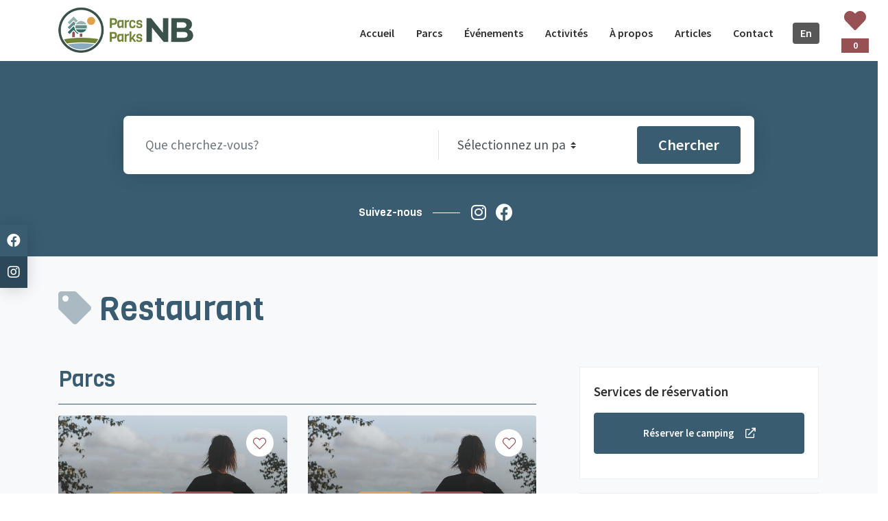

--- FILE ---
content_type: text/html; charset=utf-8
request_url: https://www.parcsnb.ca/fr/tag/24
body_size: 9206
content:
<!DOCTYPE html>
<html lang="fr">
  <head>

    <!-- Google Tag Manager -->
    <script>
      (function(w,d,s,l,i){w[l]=w[l]||[];w[l].push({'gtm.start':
          new Date().getTime(),event:'gtm.js'});var f=d.getElementsByTagName(s)[0],
          j=d.createElement(s),dl=l!='dataLayer'?'&l='+l:'';j.async=true;j.src=
          'https://www.googletagmanager.com/gtm.js?id='+i+dl;f.parentNode.insertBefore(j,f);
          })(window,document,'script','dataLayer','GTM-PWF3S6D');
    </script>
    <!-- End Google Tag Manager -->
      <!-- Global site tag (gtag.js) - Google Analytics -->
      <script async src="https://www.googletagmanager.com/gtag/js?id=UA-155996193-8"></script>
      <script>
        window.dataLayer = window.dataLayer || [];
        function gtag(){dataLayer.push(arguments);}
        gtag('js', new Date());

        gtag('config', 'UA-155996193-8');
      </script>

      <!-- Google tag (gtag.js) | added 2023-06-08 -->
      <script async src="https://www.googletagmanager.com/gtag/js?id=AW-360408149"></script>
      <script>
        window.dataLayer = window.dataLayer || [];
        function gtag(){dataLayer.push(arguments);}
        gtag('js', new Date());

        gtag('config', 'AW-360408149');                      
      </script>

      <!-- Google tag (gtag.js) | added 2024-07-02 -->
      <script async src="https://www.googletagmanager.com/gtag/js?id=G-X598MRML8T"></script>
      <script>
        window.dataLayer = window.dataLayer || [];
        function gtag(){dataLayer.push(arguments);}
        gtag('js', new Date());

        gtag('config', 'G-X598MRML8T');                      
      </script>
    <!-- Facebook Pixel Code -->
    <script>
      !function(f,b,e,v,n,t,s)
      {if(f.fbq)return;n=f.fbq=function(){n.callMethod?
      n.callMethod.apply(n,arguments):n.queue.push(arguments)};
      if(!f._fbq)f._fbq=n;n.push=n;n.loaded=!0;n.version='2.0';
      n.queue=[];t=b.createElement(e);t.async=!0;
      t.src=v;s=b.getElementsByTagName(e)[0];
      s.parentNode.insertBefore(t,s)}(window, document,'script',
      'https://connect.facebook.net/en_US/fbevents.js');
      fbq('init', '163923802273549');
      fbq('track', 'PageView');
    </script>
    <noscript><img height="1" width="1" style="display:none"
     src="https://www.facebook.com/tr?id=163923802273549&ev=PageView&noscript=1"
    /></noscript>
    <!-- End Facebook Pixel Code -->
    <meta name="viewport" content="width=device-width, initial-scale=1, minimum-scale=1.0, user-scalable=yes">
    <title>Restaurant |  Explorez les parcs provinciaux du Nouveau-Brunswick | Parcs NB </title>
    <meta name="copyright" content="Parcs NB">
    <meta name="author" content="Websolutions.ca">
    <meta name="csrf-param" content="authenticity_token" />
<meta name="csrf-token" content="NuSpGoYqtpAJdg0CJizvw1zyQj11f6jw8Gt4v0Z4TiTI563WynMvwqkbJYRIVapJBDaZLxFpJvlOuvUpaQmKmQ==" />
    <meta name="keywords" content="new brunswick, nb, parks, trails, events, Neuf parcs provinciaux, 600 000 visites par an, Un plaisir sain, Beauté naturelle, d&#39;activités"/>
    <!-- Open Graph Tags -->
    <meta property="og:type" content="website">
    <meta property="og:locale" content="fr">

<link rel="canonical" href="https://www.parcsnbparks.info/fr/tag/24">

<link href='https://www.parcsnbparks.info/en/tag/24' rel='alternate' hreflang='en' />
<link href='https://www.parcsnbparks.info/en/tag/24' rel='alternate' hreflang='en-ca' />
<link href='https://www.parcsnbparks.info/fr/tag/24' rel='alternate' hreflang='fr' />
<link href='https://www.parcsnbparks.info/fr/tag/24' rel='alternate' hreflang='fr-ca' />
<link rel="alternate" href="https://www.parcsnbparks.info/en/tag/24" hreflang='x-default' />


        <meta property="og:title" content="Restaurant | Étiquettes">
  <meta property="og:image" content="https://www.parcsnb.ca/assets/frontend/og/5-ce4b31056716b26e7fdecbc03568dd70ca1f21171fcab3036de1349773a05d29.jpg">
  <link itemprop="image" content="https://www.parcsnb.ca/assets/frontend/og/5-ce4b31056716b26e7fdecbc03568dd70ca1f21171fcab3036de1349773a05d29.jpg"><!-- TWITTER IMAGE -->
  <meta name="og:description" content="Parcs avec le tag Restaurant"/>
  <meta name="description" content="Parcs avec le tag Restaurant"/>

    <meta property="og:site_name" content="Explorez les parcs provinciaux du Nouveau-Brunswick | Parcs NB">
    <meta property="og:url" content="https://www.parcsnb.ca/fr/tag/24">
    <meta name="facebook-domain-verification" content="6f13svyfs2tu3mgtsvah44lrzcrdck" />
    <!-- Twitter Tags -->
    <meta property="twitter:card" content="summary_large_image">
    
    <!-- Favicon -->
<link rel="shortcut icon" type="image/png" href="/assets/frontend/favicon/favicon-5d33088a55e6472dc167ef3c176a9726a01763213803fe6589233f8f6b257e99.ico" sizes="16x16" />
    <link rel="icon" type="image/png" href="/assets/frontend/favicon/favicon-16x16-f88f00c9da97c73d4bebe4462377c5f7617f0fe2518177be6363935f2417c567.png" sizes="16x16" />
    <link rel="icon" type="image/png" href="/assets/frontend/favicon/favicon-32x32-065c68e69637307e0cf0dda1accb1c5b81af26baba53a0bb1fdfe6915ce12457.png" sizes="32x32" />
    <link rel="icon" type="image/png" href="/assets/frontend/favicon/favicon-96x96-d53489b647c25c442c39a207af59e0d88939cd847cfbcd09891218ae3524d290.png" sizes="96x96" />

<!-- Android support -->
    <link rel="android-icon" type="image/png" href="/assets/frontend/favicon/android-icon-36x36-a17a746d303e3b14ce1fac4543ca452a0849fc3fab16c87ef1ecfcae60ab6e15.png" sizes="36x36" />
    <link rel="android-icon" type="image/png" href="/assets/frontend/favicon/android-icon-48x48-7770ef7eccc7350c3fa38fcd889f010a47176a5b3e718654c98132bb6dadec80.png" sizes="48x48" />
    <link rel="android-icon" type="image/png" href="/assets/frontend/favicon/android-icon-72x72-79f4e0783d527d32a8b5138a3b58231c107db334bcc7345b171345bcd71279a7.png" sizes="72x72" />
    <link rel="android-icon" type="image/png" href="/assets/frontend/favicon/android-icon-96x96-d53489b647c25c442c39a207af59e0d88939cd847cfbcd09891218ae3524d290.png" sizes="96x96" />
    <link rel="android-icon" type="image/png" href="/assets/frontend/favicon/android-icon-144x144-45c783b5022a4cb3a47341822262083ce8e754e3d853c1f375c2a5b35a0f161c.png" sizes="144x144" />
    <link rel="android-icon" type="image/png" href="/assets/frontend/favicon/android-icon-192x192-36edd976bfcf6b2828c82a0e8100fdb44e6cf6ff5c2a12f6d386493fb85283c4.png" sizes="192x192" />

<!-- iOS support -->
    <link rel="apple-icon" type="image/png" href="/assets/frontend/favicon/apple-icon-57x57-516786068bf8ed07955d67f97ed3226d8bbae26d865e23b00c1142bfdfeaa948.png" sizes="57x57" />
    <link rel="apple-icon" type="image/png" href="/assets/frontend/favicon/apple-icon-60x60-4456349972972f1b0c945008315a997f1e4a70dc7123784695f71c1db2145b0c.png" sizes="60x60" />
    <link rel="apple-icon" type="image/png" href="/assets/frontend/favicon/apple-icon-72x72-79f4e0783d527d32a8b5138a3b58231c107db334bcc7345b171345bcd71279a7.png" sizes="72x72" />
    <link rel="apple-icon" type="image/png" href="/assets/frontend/favicon/apple-icon-76x76-50c735a94a750b8ed5c29afb9e435295fb90cd1ffa6b0f18b8d0ee4af174ccfb.png" sizes="76x76" />
    <link rel="apple-icon" type="image/png" href="/assets/frontend/favicon/apple-icon-114x114-23958ca0a1c8493ed18e116093214356926706e5bf662cb004e6b09b030296a8.png" sizes="114x114" />
    <link rel="apple-icon" type="image/png" href="/assets/frontend/favicon/apple-icon-120x120-e892f27a1c376089de36ac43163a6d288ad4ad4de2f809209aa7b4404e8c8305.png" sizes="120x120" />
    <link rel="apple-icon" type="image/png" href="/assets/frontend/favicon/apple-icon-144x144-45c783b5022a4cb3a47341822262083ce8e754e3d853c1f375c2a5b35a0f161c.png" sizes="144x144" />
    <link rel="apple-icon" type="image/png" href="/assets/frontend/favicon/apple-icon-152x152-6e0a25a71a4f774d6ce563c9b247f01ca90fd50ee3be743b290a8203a3e89030.png" sizes="152x152" />
    <link rel="apple-icon" type="image/png" href="/assets/frontend/favicon/apple-icon-180x180-d06926a625a19189425d371efda0722e2b573b9b4c7ff14e9b7a6c97d2cead6a.png" sizes="180x180" />

    <link href="https://fonts.googleapis.com/css?family=Rubik:400,700" rel="stylesheet">
    <link rel="preconnect" href="https://fonts.gstatic.com">
    <link href="https://fonts.googleapis.com/css2?family=Source+Sans+Pro:wght@300;400;600&family=Viga&display=swap" rel="stylesheet">
    <link rel="stylesheet" media="all" href="/assets/frontend-aa486bd0d0005a7f9a729b88feb186d3ab5783f413e3d3f90fd3f6bd46dfc459.css" data-turbolinks-track="reload" />
      <link rel="stylesheet" media="all" href="/assets/frontend/theme-winter-f547856077ef6be69815763a4a67b9b4a5e64fcaf53c246c041376e1ea33b3c6.css" date-turbolinks-track="reload" />

    
      <script type="application/ld+json">
    {
      "@context": "https://schema.org",
      "@type": "BreadcrumbList",
      "itemListElement": [{
        "@type": "ListItem",
        "position": 1,
        "name": "Accueil",
        "item": "https://www.parcsnb.ca/fr" 
      },{
        "@type": "ListItem",
        "position": 2,
        "name": "Restaurant",
        "item": "https://www.parcsnb.ca/fr/tag/24" 
      }]
    }
  </script>

  </head>
  <body>
    <!-- Google Tag Manager (noscript) -->
    <noscript><iframe src="https://www.googletagmanager.com/ns.html?id=GTM-PWF3S6D"
    height="0" width="0" style="display:none;visibility:hidden"></iframe></noscript>
    <!-- End Google Tag Manager (noscript) -->
    <div class="skip-links">
      <a href="#skip-content" class="skip-link">Passer au contenu principal</a>
      <a href="#skip-footer" class="skip-link alt">Passer au pied de page</a>
    </div>
    <!-- site-wrap bookmarkt-->
    <div class="site-wrap wrapper">
      <div class="site-mobile-menu">
        <div class="site-mobile-menu-header">
          <a href="#" class="js-menu-toggle text-dark site-mobile-menu-close mt-5" aria-label="Fermer le menu de navigation">
            <span class="fad fa-times"></span>
          </a>
        </div>
        <div class="site-mobile-menu-body"></div>
      </div>
      <!-- header bookmarkt -->
      <header class="site-navbar subpages" role="banner">
        <div class="container">
          <div class="row align-items-center">
            <div class="col-10 col-xl-3">
              <h1 class="mb-0 site-logo">
                <a class="text-white h2 mb-0 first-logo" href="/fr"><img width="201" alt="NB Parks Logo" src="/assets/frontend/parksnb-new-logo-8bb8e1df319bcf6254526808693f9e26d6f31e3840c9d8478a87d6994c453065.png" /></a>
                <a class="text-white h2 mb-0 second-logo" href="/fr"><img width="201" alt="NB Parks Logo" src="/assets/frontend/parksnb-new-logo-8bb8e1df319bcf6254526808693f9e26d6f31e3840c9d8478a87d6994c453065.png" /></a>
              </h1>
            </div>
            <div class="col-12 col-md-9 d-none d-xl-block">
              <nav class="site-navigation position-relative text-right" role="navigation" aria-label="Navigation du site web">
                <ul class="site-menu js-clone-nav mr-auto d-none d-lg-block">
                  <li class="">
                    <a href="/fr">
                      <span>Accueil</span>
                    </a>
                  </li>
                  <li class="">
                    <a href="/fr/parks">
                      <span>Parcs</span>
                    </a>
                  </li>
                  <li class="">
                    <a href="/fr/events">
                      <span>Événements</span>
                    </a>
                  </li>
                  <li class="">
                    <a href="/fr/activities">
                      <span>Activités</span>
                    </a>
                  </li>
                  <li class="dropdown-container ">
                    <a href="/fr/a-propos">
                      <span>À propos</span>
                    </a>
                    <div class="menu-dropdown">
                      <ul>
                        <li class="">
                          <a href="/fr/news" class="">
                            Nouvelles
                          </a>
                        </li>
                        <li class="">
                          <a href="/fr/jobs" class="">
                            Emplois
                          </a>
                        </li>
                        <li class="">
                          <a href="/fr/faqs" class="">
                            FAQ
                          </a>
                        </li>                        
                        <li class="">
                          <a href="/fr/promotions" class="">
                            Promotions
                          </a>
                        </li>
                        <li class="">
                          <a href="/fr/a-propos#policies" class="">
                            Politiques
                          </a>
                        </li>
                      </ul>                      
                    </div>
                  </li>
                  <li class="">
                    <a href="/fr/stories">
                      <span>Articles</span>
                    </a>
                  </li>
                  <!-- <li class=""></li> -->
                  <li class="">
                    <a href="/fr/contact">
                      <span>Contact</span>
                    </a>
                  </li>
                  <li>
                        <a title="English" class="lang-change left-topbar-item" href="/en/tag/24"><span class='lang-change'>En</span><span class='sr-only'>glish</span></a>
                  </li>
                </ul>
              </nav>
            </div>
            <div id="site-menu-toggle" class="d-inline-block d-xl-none ml-md-0 mr-auto py-3">
              <a href="#" class="site-menu-toggle js-menu-toggle text-white" aria-label="Ouvrir le menu de navigation">
                <span class="fad fa-bars fa-2x"></span>
              </a>
            </div>
          </div>
        </div>
      </header>
      <!-- Header End -->
      <!-- bookmark bookmarkt-->
      <div class="bookmark-count">
        <a href="/fr/bookmarks" class="bookmark" data-toggle="tooltip" data-placement="left" title="Favoris" aria-label="Favoris (0 article)"><span class="fas fa-heart bookmarks"></span>
          <div id="total" class="badge badge-danger ml-2" aria-hidden='true'>0</div>
        </a>
      </div>
      <!-- bookmark End-->
    </div>
      <!-- site-blocks start-->
      <div class="site-blocks-cover inner-page-cover overlay">
        <!-- search -->
        <div class="container">
          <div class="row align-items-center justify-content-center text-center">
            <div class="col-md-10">
              <div class="form-search-wrap p-2 mt-5">
                <div class="row align-items-center">
                  <div class="col-lg-12 col-xl-6 no-sm-border border-right">
                    <input aria-label="Rechercher" type="text" id="searchField" class="form-control" placeholder="Que cherchez-vous?" value="">
                  </div>
                  <div class="col-lg-12 col-xl-3">
                    <div class="select-wrap">
                      <span class="icon"><span class="icon-keyboard_arrow_down"></span></span>
                      <select class="form-control custom-select" name="park" id="">
                        <option value="">Sélectionnez un parc</option>
                          <option value="10" >Parc provincial Mactaquac</option>
                          <option value="9" >Parc provincial Sugarloaf</option>
                          <option value="33" >Parc provincial des rochers Hopewell</option>
                          <option value="35" >Parc provincial du sentier Fundy</option>
                          <option value="7" >Parc provincial Mont-Carleton</option>
                          <option value="5" >Parc provincial de la plage Parlee</option>
                          <option value="13" >Parc provincial de la plage New River</option>
                          <option value="8" >Parc provincial de la République</option>
                          <option value="6" >Parc provincial de l&#39;anse Herring</option>
                          <option value="11" >Parc provincial de la plage Murray</option>
                          <option value="34" >Parc provincial North Lake</option>
                          <option value="36" >Pavillon Larry&#39;s Gulch</option>
                          <option value="37" >Village Historique Acadien</option>
                        </select>
                      </div>
                    </div>
                    <div class="col-lg-12 col-xl-3 ml-auto text-right">
                      <input type="button" id="searchButton" class="btn text-white btn-primary" value="Chercher">
                    </div>
                  </div>
                </div>
              </div>
            </div>
          </div>
          <!-- search End -->
            <div class="hero-social-btn">
              <div class="social-title d-flex align-items-center">
                <h6>Suivez-nous</h6>
                <span></span>
              </div>
              <div class="social-btns">
                  <a href="https://www.instagram.com/parcsnbparks/" rel="noopener" target="_blank" aria-label="Suivre nous sur Instagram"><i class='fab fa-instagram' aria-hidden="true"></i></a>
                  <a href="https://www.facebook.com/ParcsNBParks/" rel="noopener" target="_blank" aria-label="Suivre nous sur Facebook"><i class='fab fa-facebook' aria-hidden="true"></i></a>
              </div>
            </div>
        </div>
      </div>
    <!-- site-blocks End -->
    <main id="skip-content" tabindex="-1">
      

<!-- Search start -->
<section class="site-section subpages search bg-light" data-aos="fade">
  <div class="container">
    <div class="row justify-content-center mb-5">
      <div class="col-md-12 text-left">
        <h2 class="heading text-primary"><i class="fad fa-tag" aria-hidden="true"></i>&nbsp;Restaurant</h2>
      </div>
    </div>
    <div class="row">
    
    <div class="col-lg-8 pr-5">
        <!-- Parks -->
        <div class="row items mb-3 align-items-stretch">
          <div class="col-12"><h2>Parcs</h2><hr/></div>
            <div class="col-md-6 mb-4 mb-lg-6 col-lg-6">
              <div class="listing-item item">
                <img alt="Parc provincial Sugarloaf Image" class="img-fluid" src="/uploads/park/9/image/medium_1444ca30031771bb179788ce6688c3d8c467739e71b81f591ef5d796099ae7d4.jpg" />
                <div class="bookmark add-to-bookmark " data-type="parks" data-id="9" data-toggle="tooltip" data-placement="left" title="" data-original-title="Bookmark">
                  <span class="fas fa-heart"></span>
                </div>
                <div class="listing-item-content">
                  <!-- Show closed tag if the park is closed or out of season -->
                        <a class="px-3 category badge badge-primary tag-dea34f" href="/fr/tag/8">Camping</a>
                        <a class="px-3 category badge badge-primary tag-975054" href="/fr/tag/1">Randonnée</a>
                        <a class="px-3 category badge badge-primary tag-895b3e" href="/fr/tag/23">Parc à vélos de Montagne</a>
                        <a class="px-3 category badge badge-primary tag-678f8a" href="/fr/tag/21">terrain de tennis</a>
                        <a class="px-3 category badge badge-primary tag-975054" href="/fr/tag/24">Restaurant</a>
                    <!-- END Show closed tag if the park is closed or out of season -->
                  <h2 class="mb-1"><a href="/fr/parks/9/parc-provincial-sugarloaf">Parc provincial Sugarloaf</a></h2>
                  <span class="address"></span>
                </div>
              </div>
            </div>
            <div class="col-md-6 mb-4 mb-lg-6 col-lg-6">
              <div class="listing-item item">
                <img alt="Parc provincial Sugarloaf Image" class="img-fluid" src="/uploads/park/9/image/medium_1444ca30031771bb179788ce6688c3d8c467739e71b81f591ef5d796099ae7d4.jpg" />
                <div class="bookmark add-to-bookmark " data-type="parks" data-id="9" data-toggle="tooltip" data-placement="left" title="" data-original-title="Bookmark">
                  <span class="fas fa-heart"></span>
                </div>
                <div class="listing-item-content">
                  <!-- Show closed tag if the park is closed or out of season -->
                        <a class="px-3 category badge badge-primary tag-dea34f" href="/fr/tag/8">Camping</a>
                        <a class="px-3 category badge badge-primary tag-975054" href="/fr/tag/1">Randonnée</a>
                        <a class="px-3 category badge badge-primary tag-895b3e" href="/fr/tag/23">Parc à vélos de Montagne</a>
                        <a class="px-3 category badge badge-primary tag-678f8a" href="/fr/tag/21">terrain de tennis</a>
                        <a class="px-3 category badge badge-primary tag-975054" href="/fr/tag/24">Restaurant</a>
                    <!-- END Show closed tag if the park is closed or out of season -->
                  <h2 class="mb-1"><a href="/fr/parks/9/parc-provincial-sugarloaf">Parc provincial Sugarloaf</a></h2>
                  <span class="address"></span>
                </div>
              </div>
            </div>
            <div class="col-md-6 mb-4 mb-lg-6 col-lg-6">
              <div class="listing-item item">
                <img alt="Parc provincial des rochers Hopewell Image" class="img-fluid" src="/uploads/park/33/image/medium_3f672e5537208fa52ce877cfcf50b091294d8334a6dc327bff9a3b338f314ff1.jpg" />
                <div class="bookmark add-to-bookmark " data-type="parks" data-id="33" data-toggle="tooltip" data-placement="left" title="" data-original-title="Bookmark">
                  <span class="fas fa-heart"></span>
                </div>
                <div class="listing-item-content">
                  <!-- Show closed tag if the park is closed or out of season -->
                        <a class="px-3 category badge badge-primary tag-c15152" href="/fr/tag/10">Fermé pour la saison</a>
                    <!-- END Show closed tag if the park is closed or out of season -->
                  <h2 class="mb-1"><a href="/fr/parks/33/parc-provincial-des-rochers-hopewell">Parc provincial des rochers Hopewell</a></h2>
                  <span class="address"></span>
                </div>
              </div>
            </div>
            <div class="col-md-6 mb-4 mb-lg-6 col-lg-6">
              <div class="listing-item item">
                <img alt="Parc provincial de l&#39;anse Herring Image" class="img-fluid" src="/uploads/park/6/image/medium_Beach_1-2.jpg" />
                <div class="bookmark add-to-bookmark " data-type="parks" data-id="6" data-toggle="tooltip" data-placement="left" title="" data-original-title="Bookmark">
                  <span class="fas fa-heart"></span>
                </div>
                <div class="listing-item-content">
                  <!-- Show closed tag if the park is closed or out of season -->
                        <a class="px-3 category badge badge-primary tag-c15152" href="/fr/tag/10">Fermé pour la saison</a>
                    <!-- END Show closed tag if the park is closed or out of season -->
                  <h2 class="mb-1"><a href="/fr/parks/6/parc-provincial-de-l-anse-herring">Parc provincial de l&#39;anse Herring</a></h2>
                  <span class="address"></span>
                </div>
              </div>
            </div>
            <div class="col-md-6 mb-4 mb-lg-6 col-lg-6">
              <div class="listing-item item">
                <img alt="Parc provincial de la plage New River Image" class="img-fluid" src="/uploads/park/13/image/medium_rockybeach.jpg" />
                <div class="bookmark add-to-bookmark " data-type="parks" data-id="13" data-toggle="tooltip" data-placement="left" title="" data-original-title="Bookmark">
                  <span class="fas fa-heart"></span>
                </div>
                <div class="listing-item-content">
                  <!-- Show closed tag if the park is closed or out of season -->
                        <a class="px-3 category badge badge-primary tag-c15152" href="/fr/tag/10">Fermé pour la saison</a>
                    <!-- END Show closed tag if the park is closed or out of season -->
                  <h2 class="mb-1"><a href="/fr/parks/13/parc-provincial-de-la-plage-new-river">Parc provincial de la plage New River</a></h2>
                  <span class="address"></span>
                </div>
              </div>
            </div>
            <div class="col-md-6 mb-4 mb-lg-6 col-lg-6">
              <div class="listing-item item">
                <img alt="Parc provincial de la plage Parlee Image" class="img-fluid" src="/uploads/park/5/image/medium_P_Beach_4_2.jpg" />
                <div class="bookmark add-to-bookmark " data-type="parks" data-id="5" data-toggle="tooltip" data-placement="left" title="" data-original-title="Bookmark">
                  <span class="fas fa-heart"></span>
                </div>
                <div class="listing-item-content">
                  <!-- Show closed tag if the park is closed or out of season -->
                        <a class="px-3 category badge badge-primary tag-c15152" href="/fr/tag/10">Fermé pour la saison</a>
                    <!-- END Show closed tag if the park is closed or out of season -->
                  <h2 class="mb-1"><a href="/fr/parks/5/parc-provincial-de-la-plage-parlee">Parc provincial de la plage Parlee</a></h2>
                  <span class="address"></span>
                </div>
              </div>
            </div>
            <div class="col-md-6 mb-4 mb-lg-6 col-lg-6">
              <div class="listing-item item">
                <img alt="Parc provincial Mont-Carleton Image" class="img-fluid" src="/uploads/park/7/image/medium_4682f357de0559d7bfbb3a8321acd8a8cbf8974319c25ceb95d56db8b1bd7ff6.jpg" />
                <div class="bookmark add-to-bookmark " data-type="parks" data-id="7" data-toggle="tooltip" data-placement="left" title="" data-original-title="Bookmark">
                  <span class="fas fa-heart"></span>
                </div>
                <div class="listing-item-content">
                  <!-- Show closed tag if the park is closed or out of season -->
                        <a class="px-3 category badge badge-primary tag-c15152" href="/fr/tag/10">Fermé pour la saison</a>
                    <!-- END Show closed tag if the park is closed or out of season -->
                  <h2 class="mb-1"><a href="/fr/parks/7/parc-provincial-mont-carleton">Parc provincial Mont-Carleton</a></h2>
                  <span class="address"></span>
                </div>
              </div>
            </div>

          
          
        </div>
    </div>

    <!-- aside start -->
    <!-- aside start -->
<aside class="col-lg-4">

  <!-- Widget Reserve Campsite-->
  <div class="widget Reserve Campsite">
    <header>
      <p class="font-weight-bold">Services de réservation</p>
    </header>
      <p>
        <a href="https://reservations.parcsnbparks.ca/?locale=fr-CA" target="_blank" class="conversion-reserve btn btn-block btn-primary text-white btn-md px-2 reserve-p">Réserver le camping<i class="far fa-external-link pl-3"></i></a>
      </p>
  </div>
    
  <!-- Widget News -->
  <div class="widget latest-posts">
    <header>
      <p class="font-weight-bold">Dernières nouvelles</p>
    </header>
    <div class="blog-posts">
          <a href="/fr/news/le-circuit-pga-tour-americas-s-arretera-de-nouveau-a-mactaquac-2024334">
            <div class="item d-flex align-items-center">
              <div class="image">
                <img class="img-fluid" alt="" src="/uploads/articles/5/image/thumb_DQ5A8710.JPG" />
              </div>

              <div class="title"><b>Le circuit PGA TOUR Americas s’arrêtera de nouveau à Mactaquac</b><span class="sr-only">;</span>
                <div class="d-flex align-items-center">
                  <div class="views"><i aria-hidden='true' class="far fa-eye"></i> 91314<span class="sr-only"> Vues;</span></div>
                  <div class="stopwatch"><i aria-hidden='true' class="far fa-stopwatch"></i><span class="sr-only">Temps de lecture: </span>2 min</div>
                </div>
              </div>
            </div>
          </a>
          <a href="/fr/news/le-pga-tour-americas-ajoute-un-coup-de-depart-a-mactaquac-2023313">
            <div class="item d-flex align-items-center">
              <div class="image">
                <img class="img-fluid" alt="" src="/uploads/articles/3/image/thumb_DJI_0947.jpg" />
              </div>

              <div class="title"><b>Le PGA Tour Americas ajoute un coup de départ à Mactaquac</b><span class="sr-only">;</span>
                <div class="d-flex align-items-center">
                  <div class="views"><i aria-hidden='true' class="far fa-eye"></i> 81332<span class="sr-only"> Vues;</span></div>
                  <div class="stopwatch"><i aria-hidden='true' class="far fa-stopwatch"></i><span class="sr-only">Temps de lecture: </span>1 min</div>
                </div>
              </div>
            </div>
          </a>
    </div>
  </div>
  
  <!-- Widget Stories -->
  <div class="widget latest-posts">
    <header>
      <p class="font-weight-bold">Articles récents</p>
    </header>
    <div class="blog-posts">
          <a href="/fr/stories/cultiver-l-espoir-comment-planter-500-000-arbres-dans-les-parcs-provinciaux-du-nouveau-brunswick-2025308">
            <div class="item d-flex align-items-center">
              <div class="image">
                <img class="img-fluid" alt="" src="/uploads/stories/47/image/thumb_replant.ca_environmental_parlee_beach_2021_photo09.jpg" />
              </div>

              <div class="title"><b>Cultiver l’espoir : comment planter 500 000 arbres dans les parcs provinciaux du Nouveau-Brunswick</b><span class="sr-only">;</span>
                <div class="d-flex align-items-center">
                  <div class="views"><i aria-hidden='true' class="far fa-eye"></i> 2138<span class="sr-only"> Vues;</span></div>
                  <div class="stopwatch"><i aria-hidden='true' class="far fa-stopwatch"></i><span class="sr-only">Temps de lecture: </span>8 min</div>
                </div>
              </div>
            </div>
          </a>
          <a href="/fr/stories/nature-s-rx-comment-le-plein-air-soutient-les-adultes-neurodivergents-2025288">
            <div class="item d-flex align-items-center">
              <div class="image">
                <img class="img-fluid" alt="" src="/uploads/stories/46/image/thumb_IMG_0874-2.jpg" />
              </div>

              <div class="title"><b>Nature&#39;s Rx : Comment le plein air soutient les adultes neurodivergents</b><span class="sr-only">;</span>
                <div class="d-flex align-items-center">
                  <div class="views"><i aria-hidden='true' class="far fa-eye"></i> 2520<span class="sr-only"> Vues;</span></div>
                  <div class="stopwatch"><i aria-hidden='true' class="far fa-stopwatch"></i><span class="sr-only">Temps de lecture: </span>7 min</div>
                </div>
              </div>
            </div>
          </a>
          <a href="/fr/stories/exprimez-votre-passion-pour-la-photographie-dans-les-parcs-provinciaux-du-nouveau-brunswick-ce-printemps-2025112">
            <div class="item d-flex align-items-center">
              <div class="image">
                <img class="img-fluid" alt="" src="/uploads/stories/45/image/thumb_hopewell_rocks_7.jpg" />
              </div>

              <div class="title"><b>Exprimez votre passion pour la photographie dans les parcs provinciaux du Nouveau-Brunswick ce printemps!</b><span class="sr-only">;</span>
                <div class="d-flex align-items-center">
                  <div class="views"><i aria-hidden='true' class="far fa-eye"></i> 10584<span class="sr-only"> Vues;</span></div>
                  <div class="stopwatch"><i aria-hidden='true' class="far fa-stopwatch"></i><span class="sr-only">Temps de lecture: </span>6 min</div>
                </div>
              </div>
            </div>
          </a>
          <a href="/fr/stories/le-saviez-vous-quelquesfaits-meconnus-sur-chaque-parc-provincial-du-nouveau-brunswick-2024234">
            <div class="item d-flex align-items-center">
              <div class="image">
                <img class="img-fluid" alt="" src="/uploads/stories/44/image/thumb_Untitled_design__25_.png" />
              </div>

              <div class="title"><b>Le saviez-vous? Quelquesfaits méconnus sur chaque parc provincial du Nouveau-Brunswick!</b><span class="sr-only">;</span>
                <div class="d-flex align-items-center">
                  <div class="views"><i aria-hidden='true' class="far fa-eye"></i> 18154<span class="sr-only"> Vues;</span></div>
                  <div class="stopwatch"><i aria-hidden='true' class="far fa-stopwatch"></i><span class="sr-only">Temps de lecture: </span>8 min</div>
                </div>
              </div>
            </div>
          </a>
    </div>
  </div>

  <!-- Widget Events -->
  <div class="widget latest-posts">
    <header>
      <p class="font-weight-bold">Événements à venir</p>
    </header>
    <div class="blog-posts">
          <a href="/fr/events/gouter-les-marees-une-experience-gastronomique-a-maree-basse-2023235">
            <div class="item d-flex align-items-center">
              <div class="image"><img class="img-fluid" alt="" src="/uploads/events/10/image/thumb__V8A5332.jpg" /></div>

              <div class="title"><b>Goûter les marées - Une expérience gastronomique à marée basse<span class="sr-only">;</span></b>
                <div class="d-flex align-items-center">
                  <div class="stopwatch"><i aria-hidden='true' class="far fa-fw fa-calendar-week"></i><span class="sr-only">Date : </span> 25 nov. - 23 sept.</div>
                </div>
              </div>
            </div>
          </a>
          <a href="/fr/events/une-promenade-hivernale-a-mactaquac-2024337">
            <div class="item d-flex align-items-center">
              <div class="image"><img class="img-fluid" alt="" src="/uploads/events/32/image/thumb_DQ5A6333.jpg" /></div>

              <div class="title"><b>Une promenade hivernale à Mactaquac<span class="sr-only">;</span></b>
                <div class="d-flex align-items-center">
                  <div class="stopwatch"><i aria-hidden='true' class="far fa-fw fa-calendar-week"></i><span class="sr-only">Date : </span> 19 déc.</div>
                </div>
              </div>
            </div>
          </a>
    </div>
  </div>

  <!-- Widget Policies
  <div class="widget latest-posts">
    <header>
      <p class="font-weight-bold">Politiques de Parcs NB</p>
    </header>
    <p class="mb-0">
      <a href="/fr/a-propos#policies" class="btn btn-block btn-primary text-white">
        Nos Politiques
      </a>
    </p>
  </div> -->



</aside>
    <!-- aside end -->
    </div>
  </div>
</section>
<!-- stories End -->



    </main>
    <!-- sepration cta -->
<section class="site-section">
  <div class="container">
    <div class="row justify-content-center">
      <div class="col-md-6 mb-4 mb-lg-0 col-lg-4">
        <div class="how-it-work-step d-flex flex-column align-items-center justify-content-center">
          <!-- <div class="img-wrap"> -->
          <!-- </div> -->
          <span class="number">1</span>
          <h3>Décidez quoi faire</h3>
          <p>Laissez-vous inspirer par les nombreuses histoires de nos parcs</p>
          <p><a href="https://www.parcsnb.ca/fr/stories" class="btn btn-outline-secondary px-5">Articles</a></p>
        </div>
      </div>
      <div class="col-md-6 mb-4 mb-lg-0 col-lg-4">
        <div class="how-it-work-step d-flex flex-column align-items-center justify-content-center">
          <!-- <div class="img-wrap"> -->
          <!-- </div> -->
          <span class="number">2</span>
          <h3>Explorez nos parcs</h3>
          <p>Découvrez ce qui rend chacun de nos parcs unique</p>
          <p><a href="https://www.parcsnb.ca/fr/parks" class="btn btn-outline-secondary px-5">Voir tous les parcs</a></p>
        </div>
      </div>
      <div class="col-md-6 mb-4 mb-lg-0 col-lg-4">
        <div class="how-it-work-step d-flex flex-column align-items-center justify-content-center">
          <!-- <div class="img-wrap"> -->
          <!-- </div> -->
          <span class="number">3</span>
          <h3>Réservez votre voyage</h3>
          <p>Que vous cherchiez un emplacement pour votre tente, un abri rustique ou un site pour VR, nous avons ce qu’il vous faut.</p>
          <p><a href="https://reservations.parcsnbparks.ca/?locale=fr-CA" target="_blank" class="btn btn-outline-secondary px-5">Réservez votre site </a></p>
        </div>
      </div>
    </div>
  </div>
</section>
<!-- sepration cta End-->
    
    <!-- CTA start -->
<div class="cta">
  <div class="container">
    <div class="row align-items-center text-center">
      <div class="col-lg-12 mr-auto mb-4 mb-lg-0">
        <h3 class="mb-3 mt-0 text-white">Vous cherchez un endroit où dormir?</h3>
        <p class="mb-0 text-white">Montez la tente, venez en VR ou prenez tout simplement une réservation dans un de nos établissements d’hébergement.</p>
      </div>
      <div class="col-lg-12">
        <p class="mb-0"><a href="https://reservations.parcsnbparks.ca/?locale=fr-CA" target="_blank" class="conversion-reserve btn btn-white mt-md-5 mt-3 py-3 px-5 font-weight-bold btn-md-block">Réserver le camping<i class="far fa-external-link pl-3"></i></a> </p>        
      </div>
    </div>
  </div>
</div>
<!-- CTA End -->

    <!-- Crowdriff -->
<section class="crowdriff site-section aos-init aos-animate">
  <div class="container">
    <div class="row justify-content-center mb-5">
      <div class="col-md-12 text-center">
        <h2 class="heading text-primary">#parcsNBparks</h2>
      </div>
    </div>
  </div>
  <div class="widget">
    <script id="cr-init__4ade474c6500e392" src="https://starling.crowdriff.com/js/crowdriff.js" lang="fr" async></script>
    <!-- <script id="cr-init__45bd98d8558dfd1f" src="https://starling.crowdriff.com/js/crowdriff.js" lang="fr" async></script> -->
  </div>  
</section>
<!-- Crowdriff End -->
    <!-- footer -->
    <div class="social-share">
        <a class="facebook" target="_blank" title="Suivre nous sur Facebook" aria-label="Suivre nous sur Facebook" href="https://www.facebook.com/ParcsNBParks/"><i aria-hidden='false' class='fab fa-facebook'></i></a>
        <a class="twitter" target="_blank" title="Suivre nous sur Instagram" aria-label="Suivre nous sur Instagram" href="https://www.instagram.com/parcsnbparks/"><i aria-hidden='false' class='fab fa-instagram'></i></a>
    </div>
    <footer class="site-footer" id="skip-footer" tabindex="-1">
      <div class="container">
        <div class="row">
          <div class="col-md-7">
            <div class="row">
                <div class="col-md-6 mb-md-5 mb-3 mb-lg-0 col-lg-4">
                  <h2 class="footer-heading mb-md-4 mb-2 ">Suivez-nous</h2>
                  <a class="pl-0 pr-0" href="https://www.facebook.com/ParcsNBParks/" rel="noopener" target="_blank" aria-label="Suivre nous sur Facebook"><i class='fab fa-facebook fa-2x' aria-hidden="true"></i></a>
                  <a class="pl-3 pr-3" href="https://www.instagram.com/parcsnbparks/" rel="noopener" target="_blank" aria-label="Suivre nous sur Instagram"><i class='fab fa-instagram fa-2x' aria-hidden="true"></i></a>
                </div>
              <div class="col-md-6 mb-md-5 mb-3 mb-lg-0 col-lg-4">
                <h2 class="footer-heading mb-md-4 mb-2 ">Liens rapides</h2>
                <ul class="list-unstyled">
                  <li><a href="/fr/parks">Parcs</a></li>
                  <li><a href="/fr/events">Événements</a></li>
                  <li><a href="/fr/stories">Articles</a></li>
                  <li><a href="/fr/faqs">FAQ</a></li>
                  <li>
                      <a href="?season=spring-summer" class="" rel="nofollow">
                        Printemps / Été
                      </a>
                  </li> 
                </ul>
              </div>
              <div class="col-md-6 mb-md-5 mb-3 mb-lg-0 col-lg-4">
                <h2 class="footer-heading mb-md-4 mb-2 ">&nbsp;Contact</h2>
                <ul class="list-unstyled">
                  <li><a href="/fr/conditions-d-utilisation">Conditions d&#39;utilisation</a></li>
                  <li><a href="/fr/confidentialite">Confidentialité</a></li>
                  <li><a href="/fr/contact">Contactez-nous</a></li>
                  <li><a href="/fr/a-propos#policies">Politiques</a></li>
                </ul>
              </div>
            </div>
          </div>
          <div class="col-lg-5">
            <h2 class="footer-heading mb-md-4 mb-2 ">Naturellement beau</h2>
            <p>Que vous cherchiez un emplacement pour votre tente, un abri rustique ou un site pour VR, nous avons ce qu’il vous faut.</p>
            <p>
                <img class='lazy' width='200' alt='' data-src="https://www.parcsnb.ca/uploads/page_abstracts/13/image/Capture.PNG">
            </p>
          </div>
        </div>
      </div>
      <div class="row pt-md-4 pb-md-3 mt-md-5 mt-3 bg-light">
        <div class="col-12 text-center">
          <p>
            <div class="copy">

              &copy; 2025 droits d'auteur <a href='https://www.parcsnb.ca/fr' target='_blank'>ParcsNBParks</a></div>
          </p>
          <!-- <p><a href="https://websolutions.ca" target="_blank" class="mb-4"><img class="lazy" data-src="/assets/frontend/ws-logo-0c77f852d8e7cae780360e11a4d39b76de56abbd1995259750f886a9f818304f.svg" width="150" alt="Concus par Websolutions.ca"></a> </p> -->
          <p class="text-muted mx-auto" style="max-width: 768px; font-size: 0.875rem;">
            Nous reconnaissons respectueusement que le Nouveau-Brunswick est situé sur les territoires traditionnels non cédés et non abandonnés des peuples Wolastoqey, Mi'gmaw et Peskotomuhkati. 
            Nous nous engageons à restaurer et à reconstruire des relations signifiantes avec les peuples autochtones et à honorer ces terres porteuses des espoirs des générations à venir.
          </p>
        </div>
      </div>
    </footer>
    <!-- footer End-->
    <!-- START Bootstrap-Cookie-Alert -->
    <!-- END Bootstrap-Cookie-Alert -->
    <!-- Scripts -->
    <script src="/assets/frontend-0906466999b9e1e7d3992d7b6321a93b941222305d060f337a3f98d68c244feb.js"></script>
    <script src="https://maps.googleapis.com/maps/api/js?libraries=places&key=AIzaSyAHzDDajOdqbs5ykpxmfBHIqGbBEyXbQuU&language=fr&region=CA" type="text/javascript"></script>
    
    <script>

      $(".skip-link").on("click", function(e){
        e.preventDefault();
        $(e.currentTarget.hash).focus();
      });

      $("#searchField").keypress(function(e) {
        if (e.keyCode == 13) {
          e.preventDefault();
          var query = $("#searchField").val();
          var park = $("select[name='park']").val();
          var location = `/fr/search?query=${encodeURIComponent(query)}${park == undefined ? "" : "&park=" + park}`;
          window.location = location;
        }
      })

      $("#searchButton").on("click", function(e) {
        e.preventDefault();
        var query = $("#searchField").val();
        var park = $("select[name='park']").val();
        var location = `/fr/search?query=${encodeURIComponent(query)}${park == undefined ? "" : "&park=" + park}`;
        window.location = location;
        // window.location = "/fr/search" + "?query=" + encodeURIComponent(query);// + ((park_id == "" || park_id = undefined) ? "" : "&park_id=" + encodeURIComponent(query));
      });

      //toolip
      $(function () {
        $('[data-toggle="tooltip"]').tooltip()
      });

      $('.close-cookies').on('click', function(e) {
        e.preventDefault();

        $.ajax({
          url: `https://www.parcsnb.ca/fr/dismiss_notification?id=${$(e.target).closest('.close-cookies').data('id')}`,
          type: "GET",
        })
      })

      //bookmark
      $(".add-to-bookmark").click(function(e){
        $.ajax({
          url:  "https://www.parcsnb.ca/fr/add_bookmark",
          type: "GET",
          dataType: "json",
          data: {
            type: $(this).data("type"),
            id: $(this).data("id")
          },
          success: function(data) {
            $(e.currentTarget).addClass("booked");
            $(e.currentTarget).children("span").addClass("fas");
            $(e.currentTarget).attr("disabled", "true");
            $(e.currentTarget).tooltip('hide');
            $(e.currentTarget).attr("aria-label", "Article ajouté aux favoris");
          }
        });

        // count
        $('#total').html(function(i, val) { return val*1+1 });
      });
    </script>
      <!-- Event snippet for Email on website - Info NB Parks conversion page
      In your html page, add the snippet and call gtag_report_conversion when someone clicks on the chosen link or button. -->
      <script>
      function gtag_report_email_conversion(url) {
        var callback = function () {
          if (typeof(url) != 'undefined') {
            window.location = url;
          }
        };
        gtag('event', 'conversion', {
            'send_to': 'AW-360408149/-sQRCNGhu6gYENXI7asB',
            'event_callback': callback
        });
        return false;
      }
      </script>

      <!-- Event snippet for Reserve Button - Info NB Parks conversion page
      In your html page, add the snippet and call gtag_report_conversion when someone clicks on the chosen link or button. -->
      <script>
      function gtag_report_reservation_conversion(url) {
        var callback = function () {
          if (typeof(url) != 'undefined') {
            window.location = url;
          }
        };
        gtag('event', 'conversion', {
            'send_to': 'AW-360408149/2OcJCI7AzagYENXI7asB',
            'event_callback': callback
        });
        return false;
      }
      </script>

      <script>
        $(".conversion-email").on("click", () => { gtag_report_email_conversion() });
        $(".conversion-reserve").on("click", () => { gtag_report_reservation_conversion() });
      </script>
  </body>
</html>


--- FILE ---
content_type: text/css
request_url: https://www.parcsnb.ca/assets/frontend/theme-winter-f547856077ef6be69815763a4a67b9b4a5e64fcaf53c246c041376e1ea33b3c6.css
body_size: 11829
content:
 /**
 * Fix fonts that render as bold in Firefox
 *
 * Put this near the top of your style.css
 * Before any overriding styles
 */

 html,
 body {
/*  overflow-x: hidden;*/
}
html {
  -moz-osx-font-smoothing: grayscale;
  -webkit-font-smoothing: antialiased;
  font-smoothing: antialiased;
  font-weight: 400;
}

/* Firefox specific rule */
/* @-moz-document url-prefix() {
  body {
    font-weight: lighter !important;
  }
}
*/
html,
body {
  height: 100%;
  font-family: "Source Sans Pro", sans-serif;
  -webkit-font-smoothing: antialiased;
  font-smoothing: antialiased;
  font-weight: 400
}

* {
  -webkit-font-smoothing: antialiased;
  -moz-osx-font-smoothing: grayscale;
}
 

:root {
  --primary-color: #e49527;
  --secondary-color: #88c7d9;
}

::-moz-selection {
  color: #fff;
  background: var(--primary-color)
}

::selection {
  color: #fff;
  background: var(--primary-color)
}

::-moz-selection {
  color: var;
  background: var(--primary-color)
}
/* Base */
body {
  line-height: 1.6;
  color: #395c71;
  font-weight: 400;
  font-size: 1.2rem; 
  overflow-x: hidden;
}

::-moz-selection {
  background: #000;
  color: #fff; }

::selection {
  background: #000;
  color: #fff; 
}

a {
  color: #dea34f;
  -webkit-transition: .3s all ease;
  -o-transition: .3s all ease;
  transition: .3s all ease; 
}
a:hover {
  color: #395c71;
  text-decoration: none; 
}

p {
  color: #2d2d2d;
  size: 1.2rem
}

.heart-color {
  color: #395c71
}

h1, h2, h3, h4, h5,h6,
.h1, .h2, .h3, .h4, .h5 {
  font-family: "Viga", -apple-system, BlinkMacSystemFont, "Segoe UI", Roboto, "Helvetica Neue", Arial, sans-serif, "Apple Color Emoji", "Segoe UI Emoji", "Segoe UI Symbol", "Noto Color Emoji"; 
/*  font-weight: 700*/
}

blockquote {
  margin: 1.2rem 0;
  padding: 5px 15px 5px 20px;
  background: #fff;
  border-left: 2px solid #395c71;
  font-size: 1rem!important;
  line-height: 1.6;
}

.border-2 {
  border-width: 2px; 
}

.text-black {
  color: #000 !important; 
}

.bg-black {
  background: #000 !important; 
}

.color-black-opacity-5 {
  color: rgba(0, 0, 0, 0.5); 
}

.color-white-opacity-5 {
  color: rgba(255, 255, 255, 0.5); 
}

.site-wrap:before {
  -webkit-transition: .3s all ease-in-out;
  -o-transition: .3s all ease-in-out;
  transition: .3s all ease-in-out;
  background: rgba(0, 0, 0, 0.6);
  content: "";
  position: fixed;
  z-index: 999;
  top: 0;
  left: 0;
  right: 0;
  bottom: 0;
  opacity: 0;
  visibility: hidden; 
}

.offcanvas-menu .site-wrap {
  position: fixed;
  height: 100%;
  width: 100%;
  z-index: 9999;
  overflow: hidden;
}
.offcanvas-menu .site-wrap:before {
  opacity: 1;
  visibility: visible; 
}


/* btn */
.btn {
  border-radius: 4px;
  font-size: 1.4rem; 
  font-weight: 600
}
.btn:hover, .btn:active, .btn:focus {
  outline: none;
  -webkit-box-shadow: none !important;
  box-shadow: none !important; 
}

.btn-primary {
  color: #fff;
  background-color: #395c71;
  border-color: #395c71;
}
/*.btn-secondary {
  color: #fff;
  background-color: #395c71;
  border-color: #395c71;
}*/
.text-primary {
  color: #395c71!important
}
.badge-secondary {
  color: #fff;
  background-color: #395c71;
}
.badge-success {
  background-color: #395c71;
}
.badge-warning {
  background-color: #b99053;
}
.badge-blue {
  background-color: #495d82;
}
.badge-info {
  color: #fff;
  background-color: #17a2b8;
}

.text-secondary {
  color: #98234d;
}
.text-success {
  color: #33925a;
}
.text-warning {
  color: #ce7c00;
}
.text-blue {
  color: #2d497b;
}
.text-info {
  color: #17a2b8;
}

.btn.btn-black {
  color: #fff;
  background-color: #000; 
}
.btn.btn-black:hover {
  color: #000;
  background-color: #fff; 
}

.btn.btn-secondary {
  color: #fff;
  background-color: #395c71; 
}
.btn.btn-secondary:hover {
  color: #fff;
  background-color: #395c71;

}

.btn.btn-secondary-alt {
  color: #fff;
  background-color: #395c71; 
  border: 2px solid #395c71;
}
.btn.btn-secondary-alt:hover {
  color: #98b4af;
  background-color: #fff; 
  border: 2px solid #395c71; 
}


.btn.btn-white {
  color: #395c71;
  background-color: #fff; 
  border: 2px solid #fff;
}
.btn.btn-white:hover {
  color: #fff;
  background-color: #395c71; 
  border: 2px solid #fff; 
}

.btn.btn-outline-primary {
  color: #395c71;
  border-width: 2px;
  border-color: #395c71;
  border-radius: 50px;
}
.btn.btn-outline-primary:hover {
  color: #fff;
  background: #dea34f;
  border-color: #dea34f
}
.btn.btn-outline-white {
  border: 2px solid #fff; 
}
.btn.btn-outline-white:hover {
  background: #fff;
  color: #395c71 !important; 
}
.btn.btn-md {
  padding: 18px 30px; 
}

.line-height-1 {
  line-height: 1 !important; 
}

.bg-black {
  background: #000; 
}



/* search header */
.form-search-wrap {
  background: #fff;
  padding: 15px 20px !important;
  -webkit-box-shadow: 0 2px 30px -5px rgba(0, 0, 0, 0.2);
  box-shadow: 0 2px 30px -5px rgba(0, 0, 0, 0.2);
  border-radius: 7px;
}
.form-search-wrap .form-control {
  border: none; 
}

.form-search-wrap .form-control:hover,
.form-search-wrap .form-control:focus {
  border-bottom: 1px solid #000!important;
}
/*input::-webkit-input-placeholder {
    color: rgba(0,0,0,0.3)!important;
}*/
input:focus::-webkit-input-placeholder {
    color: rgba(0,0,0,1)!important;
}
.form-search-wrap .btn {
  border-radius: 4px;
  padding: 10px 30px;
    background-color: #395c71;
    border-color: #395c71;
}
.form-search-wrap .btn:hover {
  background-color: #dea34f;
  border-color: #dea34f;
}
input::-moz-placeholder {
  color: #aaa;
 }

input::-webkit-input-placeholder {
  color: #aaa;
}

input:-ms-input-placeholder {
  color: #aaa;
}
.select-wrap, .wrap-icon {
  position: relative;
}
.select-wrap .icon, .wrap-icon .icon {
  position: absolute;
  right: 10px;
  top: 50%;
  -webkit-transform: translateY(-50%);
  -ms-transform: translateY(-50%);
  transform: translateY(-50%);
  font-size: 22px;
}
.select-wrap select, .wrap-icon select {
  -webkit-appearance: none;
  -moz-appearance: none;
  appearance: none;
  width: 100%; 
}

.form-control {
  font-family: "Source Sans Pro", -apple-system, BlinkMacSystemFont, "Segoe UI", Roboto, "Helvetica Neue", Arial, sans-serif, "Apple Color Emoji", "Segoe UI Emoji", "Segoe UI Symbol", "Noto Color Emoji";
  height: 43px;
  border-radius: 0;
  font-weight: 400
 }
.form-control:hover, .form-control:active, .form-control:focus {
  border-color: #395c71; 
}
.form-control:hover, .form-control:active, .form-control:focus {
  -webkit-box-shadow: none !important;
  box-shadow: none !important; 
}
.form-search-wrap input.form-control:hover, 
.form-search-wrap input.form-control:active, 
.form-search-wrap input.form-control:focus {
  border-bottom: 1px solid
} {
  border-bottom:1px solid;
}

/* Header video */
.video-container video {
  min-width: 100%; 
  min-height: 100%; 
  width: auto;
  height: auto;
  position: absolute;
  top: 50%;
  left: 50%;
  transform: translate(-50%,-50%);
}

.video-container:after{
  content: "";
  position: absolute;
  background-color: rgba(0,0,0,0.5);
  /*background-image: url(../images/video/pattern.png); */
    background-image: url('/assets/frontend/video/pattern-60d4c54e5d253460197149368c4d612241389e6c43f724aaa7186957e14753ae.png');
  background-repeat: repeat;
  height: 100%;
  left: 0;
  top: 0;
  width: 100%;
  opacity: 0.7;
  z-index: 0;
}

video, video:focus {
  outline: none;
  border: none
}

/* hero-social-btn */
.hero-social-btn {
  position: absolute;
  width: auto;
  height: auto;
  bottom: 21px;
  right: -40px;
  z-index: 9;
}

.hero-social-btn .social-title {
  -webkit-transform: rotate(90deg);
  transform: rotate(90deg);
  margin-left: -70px;
}

.hero-social-btn .social-title.Follow {
    margin-left: -58px;
}

.hero-social-btn .social-title h6 {
  margin-bottom: 0;
  color: #fff;
  line-height: 1;
  margin-right: 15px;
  font-weight: 600;
}

.hero-social-btn .social-title span {
  background-color: #fff;
  width: 38px;
  height: 1px;
  display: block;
}

.hero-social-btn .social-btns {
  margin-top: 79px;
}

.hero-social-btn .social-btns > a {
  font-size: 15px;
  color: #fff;
  display: block;
  margin-top: 10px;
}


/* hero-social-btn for subpages*/
.site-blocks-cover.inner-page-cover .hero-social-btn {
  position: absolute;
  height: auto;
  bottom: 44px;
  right: 0;
  z-index: 9;
  width: 100%;
  display: flex;
  align-items: center;
  justify-content: center;
}
.site-blocks-cover.inner-page-cover .hero-social-btn .social-title {
  -webkit-transform: rotate(0);
  transform: rotate(0);
  margin-left: 0;
}
.site-blocks-cover.inner-page-cover .hero-social-btn .social-title h6 {
  margin-bottom: 0;
  color: #fff;
  line-height: 1;
  margin-right: 15px;
  font-weight:400;
}
.site-blocks-cover.inner-page-cover .hero-social-btn .social-title span {
  background-color: #fff;
  width: 40px;
  height: 1px;
  display: block;
}
.site-blocks-cover.inner-page-cover .hero-social-btn .social-btns {
  margin-left: 16px;
  margin-top: 0;
}
.site-blocks-cover.inner-page-cover .hero-social-btn .social-btns > a {
  font-size: 25px;
  color: #fff;
  display: inline-block;
  margin-top: 0;
  padding-right: 10px;
}
/* popular-category */
.popular-category {
  background: #fff;
  display: block;
  text-align: center;
  padding: 38px 10px 30px 10px;
  border-radius: 7px;
  background: #f8f9fa;
  position: relative;
  top: 0;
  -webkit-transition: .3s all ease-in-out;
  -o-transition: .3s all ease-in-out;
  transition: .3s all ease-in-out; 
}
.popular-category .icon {
  display: block;
  -webkit-transition: .1s all ease;
  -o-transition: .1s all ease;
  transition: .1s all ease; 
}
.popular-category .icon > span {
  line-height: 0;
  font-size: 40px;
  color: #8aaac0
}
 

.popular-category .icon > span.fa-hiking {
  color: #7a5d40
}
.popular-category .icon > span.fa-bicycle {
  color: #678f8a
}
.popular-category .icon > span.fa-procedures {
  color: #7a5d40
}
.popular-category .icon > span.fa-golf-ball {
  color: #6e8132
}
.popular-category .icon > span.fa-anchor {
  color: #8aaac0
}
.popular-category .icon > span.fa-sun {
  color: #dea34f
}
.popular-category .icon > span.fa-dollar-sign {
  color: #179b2e
}
.popular-category .icon > span.fa-snowflake {
  color: #14afb7
}

.popular-category .caption {
  color: #395c71;
  -webkit-transition: .1s all ease;
  -o-transition: .1s all ease;
  transition: .1s all ease; 
}
.popular-category .number {padding: 2px 20px;
  border-radius: 30px;
  display: inline-block;
  background: #fff;
  color: #395c71;font-size: 14px;
  -webkit-transition: .1s all ease;
  -o-transition: .1s all ease;transition: .1s all ease;
}
.popular-category:hover {
  top: -5px;
  background: #395c71;
  -webkit-box-shadow: 0 5px 30px -5px rgba(45, 73, 123, 0.5);
  box-shadow: 0 5px 30px -5px rgba(45, 73, 123, 0.5); 
}
.popular-category:hover .caption {
  color: #fff; 
}
.popular-category:hover .icon > span{
  color: #fff; 
}
.popular-category:hover .icon {
  color: #fff; 
}
.popular-category:hover .number {
  background: #ffffff;
  color: #395c71; 
}
.caption {
  font-size: 13px;
  letter-spacing: .1em;
  text-transform: uppercase;
  font-weight: bold; 
}
.overlap-to-top {
  margin-top: -150px; 
}


/* Site section*/
.site-section {
  padding: 2.5em 0; 
}

.site-section.first-sec {
  margin-top: -148px;
}  

.site-section h2.heading {
  font-size: 3rem
}
.site-section p.sub-heading {
  font-size: 1.5rem;
  color: #2d2d2d;
  font-weight: 400
}

.site-section.site-section-sm {
  padding: 4em 0; 
}

.site-section-heading {
  position: relative;
  font-size: 2.5rem; 
}

.site-section-heading:after {
  content: "";
  left: 0%;
  bottom: 0;
  position: absolute;
  width: 100px;
  height: 1px;
  background: #395c71; 
}
.site-section-heading.text-center:after {
  content: "";
  -webkit-transform: translateX(-50%);
  -ms-transform: translateX(-50%);
  transform: translateX(-50%);
  content: "";
  left: 50%;
  bottom: 0;
  position: absolute;
  width: 100px;
  height: 1px;
  background: #395c71;
}

.site-section.subpages.search hr {
  margin-top: 1rem;
  margin-bottom: 1rem;
  border: 0;
  border-top: 1px solid #395c71;
}

.site-section.subpages h1, 
.site-section.subpages h2, 
.site-section.subpages h3, 
.site-section.subpages h4, 
.site-section.subpages h5, 
.site-section.subpages h6 {
    color: #395c71;
}

.site-section.subpages dl li,
.site-section.subpages ol li,
.site-section.subpages ul li,
.site-section.subpages dl li a,
.site-section.subpages ol li a,
.site-section.subpages ul li a {
  font-size: 1.2rem;
}

.site-section.subpages.generic img{
    padding: 15px 0 20px 0;
}

.border-top {
  border-top: 1px solid #edf0f5 !important; 
}

.bg-text-line {
  display: inline;
  background: #000;
  -webkit-box-shadow: 20px 0 0 #000, -20px 0 0 #000;
  box-shadow: 20px 0 0 #000, -20px 0 0 #000; 
}

.hover-bg-enlarge {
  overflow: hidden;
  position: relative; 
}

.hover-bg-enlarge > div {
  -webkit-transform: scale(1);
  -ms-transform: scale(1);
  transform: scale(1);
  -webkit-transition: .8s all ease-in-out;
  -o-transition: .8s all ease-in-out;
  transition: .8s all ease-in-out; 
}
.hover-bg-enlarge:hover > div, .hover-bg-enlarge:focus > div, .hover-bg-enlarge:active > div {
  -webkit-transform: scale(1.2);
  -ms-transform: scale(1.2);
  transform: scale(1.2); 
}

.bg-image {
  background-size: cover;
  background-position: center center;
  background-repeat: no-repeat;
  background-attachment: fixed; 
}
.bg-image.overlay {
  position: relative; 
}
.bg-image.overlay:after {
  position: absolute;
  content: "";
  top: 0;
  left: 0;
  right: 0;
  bottom: 0;
  z-index: 0;
  width: 100%;
  background: rgba(0, 0, 0, 0.7); 
}
.bg-image > .container {
  position: relative;
  z-index: 1; 
}

/*.ul-check {
  margin-bottom: 50px; }
  .ul-check li {
    position: relative;
    padding-left: 35px;
    margin-bottom: 15px;
    line-height: 1.5; }
    .ul-check li:before {
      left: 0;
      font-size: 20px;
      top: -.3rem;
      font-family: "icomoon";
      content: "\e5ca";
      position: absolute; }
  .ul-check.white li:before {
    color: #fff; 
  }
  .ul-check.success li:before {
    color: #8bc34a; 
  }
  .ul-check.primary li:before {
    color: #395c71; 
  }*/



/* Navbar */
.site-navbar {
  margin-bottom: 0px;
  z-index: 999;
  position: absolute;
  top: 0;
  width: 100%;
  background: #ffffff;
  padding: 15px 0 7px 0;
}
.site-navbar.transparent {
  background: transparent; 
}
.site-navbar.absolute {
  position: absolute;
  top: 0;
  left: 0;
  width: 100%; 
}
.site-navbar .site-logo {
  position: relative;
  left: 0;
  top: -5px; 
}
.site-navbar .site-navigation.border-bottom {
  border-bottom: 1px solid #f3f3f4 !important;
}
.site-navbar .site-navigation .site-menu {
  margin-bottom: 0; 
}
.site-navbar .site-navigation .site-menu .active > a span {
  background: #395c71;
  color: #fff;
  border-radius: 30px;
  display: inline-block;
  padding: 5px 15px;
/*  margin-right: 7px;*/
}
.subpages.site-navbar .site-navigation .site-menu .active > a span {
  border: 0px solid #fff;
}
.subpages.site-navbar .site-navigation .site-menu > li > a:hover > span {
  border: 0px solid #fff;
}
.site-navbar .site-navigation .site-menu a {
  text-decoration: none !important;
  display: inline-block; 
}
.site-navbar .site-navigation .site-menu > li {
  display: inline-block; 
}
.site-navbar .site-navigation .site-menu > li > a {
  padding: 10px 0px;
  color: #2d2d2d;
  text-decoration: none !important; 
  font-weight: 600;
  font-size: 1rem;
}

.site-navbar .site-navigation .site-menu > li > a > span {
  padding: 5px 14px;
  display: inline-block;
  border: 0px solid transparent;
  border-radius: 30px; 
    -webkit-transition: 0.3s;
  -moz-transition: 0.3s;
  -o-transition: 0.3s;
  transition: 0.3s;
}
.site-navbar .site-navigation .site-menu > li > a:hover > span {
  background: #395c71;
  /*border: 1px solid #fff;*/
  color: #fff;
  border-radius: 30px;
  display: inline-block; 
    -webkit-transition: 0.3s;
  -moz-transition: 0.3s;
  -o-transition: 0.3s;
  transition: 0.3s;
}

.site-navbar .site-navigation .site-menu > li > a > span.lang-change {
    background: #585858;
    border-radius: 4px;
    padding: 3px 11px;
    border: 0;
    margin-left: 10px;
    color: #ffffff;
}
.site-navbar .site-navigation .site-menu > li > a:hover > span.lang-change {
  color: #fff;
  background: #395c71;
}
.site-navbar .site-navigation .site-menu .has-children {
  position: relative; 
}
.site-navbar .site-navigation .site-menu .has-children > a span {
  position: relative;
  padding-right: 30px; 
}
.site-navbar .site-navigation .site-menu .has-children > a span:before {
  position: absolute;
  content: "\e313";
  font-size: 16px;
  top: 50%;
  right: 10px;
  -webkit-transform: translateY(-50%);
  -ms-transform: translateY(-50%);
  transform: translateY(-50%);
  font-family: 'icomoon'; 
}
.site-navbar .site-navigation .site-menu .has-children .dropdown {
  visibility: hidden;
  opacity: 0;
  top: 100%;
  position: absolute;
  text-align: left;
  border-top: 2px solid #395c71;
  -webkit-box-shadow: 0 2px 10px -2px rgba(0, 0, 0, 0.1);
  box-shadow: 0 2px 10px -2px rgba(0, 0, 0, 0.1);
  border-left: 1px solid #edf0f5;
  border-right: 1px solid #edf0f5;
  border-bottom: 1px solid #edf0f5;
  padding: 0px 0;
  margin-top: 20px;
  margin-left: 0px;
  background: #fff;
  -webkit-transition: 0.2s 0s;
  -o-transition: 0.2s 0s;
  transition: 0.2s 0s; 
}
.site-navbar .site-navigation .site-menu .has-children .dropdown.arrow-top {
  position: absolute; 
}
.site-navbar .site-navigation .site-menu .has-children .dropdown.arrow-top:before {
  bottom: 100%;
  left: 20%;
  border: solid transparent;
  content: " ";
  height: 0;
  width: 0;
  position: absolute;
  pointer-events: none; 
}
.site-navbar .site-navigation .site-menu .has-children .dropdown.arrow-top:before {
  border-color: rgba(136, 183, 213, 0);
  border-bottom-color: #fff;
  border-width: 10px;
  margin-left: -10px; 
}
.site-navbar .site-navigation .site-menu .has-children .dropdown a {
  text-transform: none;
  letter-spacing: normal;
  -webkit-transition: 0s all;
  -o-transition: 0s all;
  transition: 0s all;
  color: #343a40; 
}
.site-navbar .site-navigation .site-menu .has-children .dropdown .active > a {
  color: #395c71 !important; 
}
.site-navbar .site-navigation .site-menu .has-children .dropdown > li {
  list-style: none;
  padding: 0;
  margin: 0;
  min-width: 200px; 
}
.site-navbar .site-navigation .site-menu .has-children .dropdown > li > a {
  padding: 9px 20px;
  display: block; 
}
.site-navbar .site-navigation .site-menu .has-children .dropdown > li > a:hover {
  background: #f4f5f9;
  color: #25262a; 
}
.site-navbar .site-navigation .site-menu .has-children .dropdown > li.has-children > a {
  position: relative; 
}
.site-navbar .site-navigation .site-menu .has-children .dropdown > li.has-children > a:after {
  position: absolute;
  right: 0;
  content: "\e315";
  right: 20px;
  font-family: 'icomoon'; 
}
.site-navbar .site-navigation .site-menu .has-children .dropdown > li.has-children > .dropdown, .site-navbar .site-navigation .site-menu .has-children .dropdown > li.has-children > ul {
  left: 100%;
  top: 0; 
}
.site-navbar .site-navigation .site-menu .has-children .dropdown > li.has-children:hover > a, .site-navbar .site-navigation .site-menu .has-children .dropdown > li.has-children:active > a, .site-navbar .site-navigation .site-menu .has-children .dropdown > li.has-children:focus > a {
  background: #f4f5f9;
  color: #25262a; 
}
.site-navbar .site-navigation .site-menu .has-children:hover > a, .site-navbar .site-navigation .site-menu .has-children:focus > a, .site-navbar .site-navigation .site-menu .has-children:active > a {
  color: #395c71; 
}
.site-navbar .site-navigation .site-menu .has-children:hover > a span, .site-navbar .site-navigation .site-menu .has-children:focus > a span, .site-navbar .site-navigation .site-menu .has-children:active > a span {
  background: #395c71;
  color: #fff;
}
.site-navbar .site-navigation .site-menu .has-children:hover, .site-navbar .site-navigation .site-menu .has-children:focus, .site-navbar .site-navigation .site-menu .has-children:active {
  cursor: pointer; 
}
.site-navbar .site-navigation .site-menu .has-children:hover > .dropdown, .site-navbar .site-navigation .site-menu .has-children:focus > .dropdown, .site-navbar .site-navigation .site-menu .has-children:active > .dropdown {
  -webkit-transition-delay: 0s;
  -o-transition-delay: 0s;
  transition-delay: 0s;
  margin-top: 0px;
  visibility: visible;
  opacity: 1; 
}

.menu_fixed {
  position: fixed;
  padding: 15px 0 13px 0;
  z-index: 999!important;
  width: 100%;
  background-color: #fff;
  box-shadow: 0 10px 15px rgba(0, 0, 0, 0.05);
  top: 0
}

.menu_fixed .logo_2 {
  display: inherit
}

.menu_fixed .logo_1 {
  display: none
}

.menu_fixed.site-navbar .site-navigation .site-menu > li > a {
  color: #2d2d2d
}
.menu_fixed.site-navbar .site-navigation .site-menu > li > a > span.lang-change {
/*  border: 2px solid #dea34f!important;
  color: #000;*/

}
/*.site-navbar .site-navigation .site-menu > li > a > span.lang-change:hover {
  background-color:#395c71!important
}*/

.menu_fixed.site-navbar .site-logo img {
/*  -webkit-filter: invert(75%);
  filter: invert(75%);*/
}


.menu_fixed.site-navbar .site-logo a.first-logo {
  display: none
}
.site-navbar .site-logo a.second-logo {
  display: none;
}
.menu_fixed.site-navbar .site-logo a.second-logo {
  display: block;
}

.menu_fixed.site-navbar .site-menu-toggle,
.site-menu-toggle {
  color: #395c71!important
}


.site-mobile-menu {
  width: 300px;
  position: fixed;
  right: 0;
  z-index: 9999;
  padding-top: 20px;
  background: #fff;
  height: calc(100vh);
  -webkit-transform: translateX(110%);
  -ms-transform: translateX(110%);
  transform: translateX(110%);
  -webkit-box-shadow: -10px 0 20px -10px rgba(0, 0, 0, 0.1);
  box-shadow: -10px 0 20px -10px rgba(0, 0, 0, 0.1);
  -webkit-transition: .3s all ease-in-out;
  -o-transition: .3s all ease-in-out;
  transition: .3s all ease-in-out; 
}
.offcanvas-menu .site-mobile-menu {
  -webkit-transform: translateX(0%);
  -ms-transform: translateX(0%);
  transform: translateX(0%); 
}
.site-mobile-menu .site-mobile-menu-header {
  width: 100%;
  float: left;
  padding-left: 20px;
  padding-right: 20px; 
}
.site-mobile-menu .site-mobile-menu-header .site-mobile-menu-close {
  float: right;
  margin-top: 8px; 
}
.site-mobile-menu .site-mobile-menu-header .site-mobile-menu-close span {
  font-size: 30px;
  display: inline-block;
  padding-left: 10px;
  padding-right: 0px;
  line-height: 1;
  cursor: pointer;
  -webkit-transition: .3s all ease;
  -o-transition: .3s all ease;
  transition: .3s all ease; 
}
.site-mobile-menu .site-mobile-menu-header .site-mobile-menu-close span:hover {
  color: #25262a; 
}
.site-mobile-menu .site-mobile-menu-header .site-mobile-menu-logo {
  float: left;
  margin-top: 10px;
  margin-left: 0px; 
}
.site-mobile-menu .site-mobile-menu-header .site-mobile-menu-logo a {
  display: inline-block;
  text-transform: uppercase; 
}
.site-mobile-menu .site-mobile-menu-header .site-mobile-menu-logo a img {
  max-width: 70px; 
}
.site-mobile-menu .site-mobile-menu-header .site-mobile-menu-logo a:hover {
  text-decoration: none; 
}
.site-mobile-menu .site-mobile-menu-body {
  overflow-y: scroll;
  -webkit-overflow-scrolling: touch;
  position: relative;
  padding: 0 20px 20px 20px;
  height: calc(100vh - 52px);
  padding-bottom: 150px; 
}
.site-mobile-menu .site-nav-wrap {
  padding: 0;
  margin: 0;
  list-style: none;
  position: relative;
}
.site-mobile-menu .site-nav-wrap a {
  padding: 10px 20px;
  display: block;
  position: relative;
  color: #212529; 
}
.site-mobile-menu .site-nav-wrap a:hover {
  color: #395c71; 
}
.site-mobile-menu .site-nav-wrap a > span.lang-change {
  border: 2px solid #dea34f;
  padding:5px;
}
.site-mobile-menu .site-nav-wrap li {
  position: relative;
  display: block; 
}
.site-mobile-menu .site-nav-wrap li.active > a {
  color: #dea34f;
  font-weight: bold;
}
.site-mobile-menu .site-nav-wrap .arrow-collapse {
  position: absolute;
  right: 0px;
  top: 10px;
  z-index: 20;
  width: 36px;
  height: 36px;
  text-align: center;
  cursor: pointer;
  border-radius: 50%; 
}
.site-mobile-menu .site-nav-wrap .arrow-collapse:hover {
  background: #f8f9fa; 
}
.site-mobile-menu .site-nav-wrap .arrow-collapse:before {
  font-size: 12px;
  z-index: 20;
  font-family: "icomoon";
  content: "\f078";
  position: absolute;
  top: 50%;
  left: 50%;
  -webkit-transform: translate(-50%, -50%) rotate(-180deg);
  -ms-transform: translate(-50%, -50%) rotate(-180deg);
  transform: translate(-50%, -50%) rotate(-180deg);
  -webkit-transition: .3s all ease;
  -o-transition: .3s all ease;
  transition: .3s all ease; 
}
.site-mobile-menu .site-nav-wrap .arrow-collapse.collapsed:before {
  -webkit-transform: translate(-50%, -50%);
  -ms-transform: translate(-50%, -50%);
  transform: translate(-50%, -50%); 
}
.site-mobile-menu .site-nav-wrap > li {
  display: block;
  position: relative;
  float: left;
  width: 100%; 
}
.site-mobile-menu .site-nav-wrap > li > a {
  padding-left: 20px;
  font-size: 20px; 
}
.site-mobile-menu .site-nav-wrap > li > ul {
  padding: 0;
  margin: 0;
  list-style: none; 
}
.site-mobile-menu .site-nav-wrap > li > ul > li {
  display: block; 
}
.site-mobile-menu .site-nav-wrap > li > ul > li > a {
  padding-left: 40px;
  font-size: 16px; 
}
.site-mobile-menu .site-nav-wrap > li > ul > li > ul {
  padding: 0;
  margin: 0; 
}
.site-mobile-menu .site-nav-wrap > li > ul > li > ul > li {
  display: block; 
}
.site-mobile-menu .site-nav-wrap > li > ul > li > ul > li > a {
  font-size: 16px;
  padding-left: 60px; 
}
.site-mobile-menu .site-nav-wrap[data-class="social"] {
  float: left;
  width: 100%;
  margin-top: 30px;
  padding-bottom: 5em; 
}
.site-mobile-menu .site-nav-wrap[data-class="social"] > li {
  width: auto; 
}
.site-mobile-menu .site-nav-wrap[data-class="social"] > li:first-child a {
  padding-left: 15px !important; 
}

/* bookmark heart */
.bookmark-count .bookmark {
  position: fixed;
  right: 13px;
  color: #975054!important;
  top: 0;
  width: 40px;
  height: 60px;
  border-radius: 0;
  display: inline-block;
  background: #ffffff;
  border: 0px solid rgba(0,0,0,0.1);
  border-top: 0;
  border-right: 0;
  -webkit-transition: .3s all ease;
  -o-transition: .3s all ease;
  transition: .3s all ease;
  z-index: 1000;
}
.bookmark-count .bookmark .badge {
  border-radius: 0;
  width: 100%;
  position: absolute;
  left: -8px;
  right: 0;
  bottom: -17px;
  background-color: #975054;
}
.bookmark-count .bookmark span {
  position: absolute;
  font-size: 32px;
  left: 50%;
  top: 50%;
  -webkit-transform: translate(-50%, -50%);
  -ms-transform: translate(-50%, -50%);
  transform: translate(-50%, -50%);
}

.bookmark-count a.bookmark:hover > span {
  background: transparent;
}
.bookmark-count .bookmark:hover {
/*  background: #a7b2c7; */
}

.remove-bookmark{
  position: absolute;
  z-index: 9999;
  color: #fff;
  top: 5px;
  left: 25px;
  font-size: 18px;
  background:transparent;
  padding: 0 4px;
  cursor: pointer;
}

.remove-bookmark span {
  color: #fff;
  -webkit-transition: all .3s;
  -o-transition: all .3s;
  -moz-transition: all .3s;
  transition: all .3s;
}
.removed- {
  -webkit-transition: all 3.3s;
  -o-transition: all 3.3s;
  -moz-transition: all 3.3s;
  transition: all 3.3s;
}
/* Explore Our Parks*/
.listing-item {
  position: relative;
  overflow: hidden;
  border-radius: 4px; 
}
.listing-item:after {
  position: absolute;
  content: "";
  left: 0;
  right: 0;
  bottom: 0;
  top: 0;
  z-index: 1;
  background-image: linear-gradient(to bottom, rgba(245, 246, 252, 0.2), rgb(0 0 0 / 73%));
 /* background: rgba(0, 0, 0, 0.2);*/
}
.listing-item  img {
  -o-object-fit: cover;
  object-fit: cover;
  height: 260px;
  width: 100%;
  -webkit-transition: .3s all ease;
  -o-transition: .3s all ease;
  transition: .3s all ease;
  -webkit-transform: scale(1.05);
  -ms-transform: scale(1.05);
  transform: scale(1.05); 
}
.listing-item:hover img {
  -webkit-transform: scale(1);
  -ms-transform: scale(1);
  transform: scale(1); 
}
.listing-item .listing-item-content {
  position: absolute;
  bottom: 20px;
  padding-left: 20px;
  padding-right: 20px;
  z-index: 2;
  width: 100%;
  text-align: center; 
}
.listing-item .listing-item-content .category {
  font-family: 'Source Sans Pro', sans-serif;
  font-size: 9px;
  display: inline-block;
  padding: 5px 30px;
  margin-right: 3px;
  /* background: #395c71; */
  border-radius: 30px;
  color: #fff;
  letter-spacing: .2em;
  text-transform: uppercase;
}
.listing-item .listing-item-content .category.badge-primary {
  background-color: #495d82;
}

.listing-item .listing-item-content .category:hover {
  background-color: #a19b96;
}


.listing-item .listing-item-content h2 {
  font-size: 18px;
  margin-top: 15px;
  text-align: center;
}
.listing-item .listing-item-content h2, .listing-item .listing-item-content h2 a {
  color: #395c71;
  font-weight: 500;
  background: #ffffff;
  display: table;
  width: 100%;
  padding: 2px 5px 2px 2px;
}

.listing-item .listing-item-content h2, .listing-item .listing-item-content h2 a:hover {
  color: #dea34f
}
.listing-item .listing-item-content h3 {
  font-size: 18px;
  margin-top: 15px;
  text-align: center;
}
.listing-item .listing-item-content h3, .listing-item .listing-item-content h3 a {
  color:#395c71;
/*  font-weight: 600;*/
  background: #ffffff;
  display: table;
  width: 100%;
  padding: 2px 5px 2px 2px;
}
.listing-item .listing-item-content h3, .listing-item .listing-item-content h3 a:hover {
  color: #dea34f
}
.listing-item .listing-item-content span {
  color: #fff; 
}
.listing-item .listing-item-content .address {
  color: rgba(255, 255, 255, 1); 
  font-size: 14px;
  font-weight: 400
}
.listing-item .bookmark {
  position: absolute;
  right: 20px;
  top: 20px;
  width: 40px;
  height: 40px;
  border-radius: 50%;
  display: inline-block;
  background: rgba(255 255 255 /100%);
  -webkit-transition: .3s all ease;
  -o-transition: .3s all ease;
  transition: .3s all ease;
  z-index: 9999;
  cursor: pointer;
}
.listing-item .bookmark span {
  position: absolute;
  left: 50%;
  top: 50%;
  -webkit-transform: translate(-50%, -50%);
  -ms-transform: translate(-50%, -50%);
  transform: translate(-50%, -50%);
  z-index: 9999;
  color: #975054;
  font-weight: 300
}
.listing-item .bookmark:hover {
  background: #fff
}
.listing-item .bookmark:hover span {
  color: #975054;
  font-weight: 900!important; 
}

.listing-item .bookmark.booked {
  background: rgba(255, 255, 255, 1);
  cursor: not-allowed;
  pointer-events: none;
}
.listing-item .bookmark.booked span{
  color: #975054;
  font-weight: 900
}

/* Stores */
.stories img {
  width: 100%;
  border-top-left-radius: 7px;
  border-top-right-radius: 7px; 
  -o-object-fit: cover;
  object-fit: cover;
  height: 260px;
  width: 100%;
}

.stories .meta {
  color: #707070;
  font-size: 13px; 
}

.stories .meta span.by-author {
  color: #707070;
  font-weight: 700;
}
.stories h2 {
  line-height: 0.9;
  padding-bottom: 5px;
}
.stories h2 a{
color: #395c71;
    font-size: 18px;
    line-height: inherit;
}
.stories h2 a:hover {
  color: #dea34f;  
}
.stories .stories-inner {
  background:#fff;
  padding: 30px;
  border: 1px solid #eee;
  border-bottom-left-radius: 7px;
  border-bottom-right-radius: 7px; 
}
.stories-details.stories .bookmark {
  right: 95px!important;
}
.stories .bookmark {
  position: absolute;
  right: 30px!important;
  top: 20px;
  width: 40px;
  height: 40px;
  border-radius: 50%;
  display: inline-block;
  background: rgba(255, 255, 255, 1);
  -webkit-transition: .3s all ease;
  -o-transition: .3s all ease;
  transition: .3s all ease;
  z-index: 0;
  cursor: pointer;
}
.stories .bookmark span {
  position: absolute;
  left: 50%;
  top: 50%;
  -webkit-transform: translate(-50%, -50%);
  -ms-transform: translate(-50%, -50%);
  transform: translate(-50%, -50%);
  z-index: 9999;
  color: #975054;
  font-weight: 300;
}
.stories .bookmark:hover {
  background: #fff;
}
.stories .bookmark:hover span {
  color: #975054;
  font-weight: 900!important;
}

.stories .bookmark.booked {
  background: rgba(255, 255, 255, 1);
  cursor: not-allowed;
  pointer-events: none;
}
.stories .bookmark.booked span{
  color: #975054;
  font-weight: 900!important;
}

.cta {
  background: #395c71; 
  padding:100px 0;
}

.cta h3{
  font-size: 3rem
}
.cta p{
  font-size: 1.6rem
}

.stories.stories-details img {
  border-top-left-radius: 0px;
  border-top-right-radius: 0px;
}
.stories.stories-details .stories-inner {
  border-bottom-left-radius: 0px;
  border-bottom-right-radius: 0px;
}
.stories.stories-details  h2{
  color:  #395c71;
  font-size: 30px;
  line-height: 37px;
}
.stories.stories-details h1,
.stories.stories-details h2,
.stories.stories-details h3,
.stories.stories-details h4,
.stories.stories-details h5,
.stories.stories-details h6 {
  color: #395c71;
}
.stories.stories-details .stories-inner img {
  padding: 15px 0 20px 0;
  width: 100%!important;
  height: 100%
}

.stories.stories-details video {
  width: 100%!important
}

/* Fixed share buttons */
/* social media share */
.social-share {
  position: fixed;
  top: 52%;
  -webkit-transform: translateY(-50%);
  -ms-transform: translateY(-50%);
  transform: translateY(-50%);
  -webkit-box-shadow: 0 3px 25px -2px rgba(0, 0, 0, 0.2) !important;
  box-shadow: 0 3px 25px -2px rgba(0, 0, 0, 0.2) !important;
  z-index: 999
}

.social-share a {
  display: block;
  text-align: center;
  padding: 7px 10px;
  transition: all 0.3s ease;
  color: white;
  font-size: 20px;
}

.social-share a:hover {
  background-color: #dea34f;
}

.facebook {
  background: #395c71;
  color: white;
}

.twitter {
  background: #2c4757;
  color: white;
}

.google {
  background: #395c71;
  color: white;
}

.linkedin {
  background: #0494a1;
  color: white;
}

.youtube {
  background: #bb0000;
  color: white;
}




/* Blocks */
.site-blocks-cover {
  background-size: cover;
  background-repeat: no-repeat;
  background-position: top;
  background-position: center center; 
}
.site-blocks-cover.overlay {
  position: relative;
  overflow: hidden;
}
.site-blocks-cover.overlay:before {
  position: absolute;
  content: "";
  left: 0;
  bottom: 0;
  right: 0;
  top: 0;
  background: rgba(0, 0, 0, 0.4); 
}
.site-blocks-cover .player {
  position: absolute;
  bottom: -250px;
  width: 100%; 
}
.site-blocks-cover, .site-blocks-cover > .container > .row {
  min-height: 600px;
  height: calc(100vh); 
}
.site-blocks-cover.inner-page-cover, .site-blocks-cover.inner-page-cover > .container > .row {
  min-height: 374px;
  height: calc(30vh);
}
.site-blocks-cover.inner-page-cover:before {
  position: absolute;
  content: "";
  left: 0;
  bottom: 0;
  right: 0;
  top: 0;
  background: #395c71
}
.site-blocks-cover h1 {
  font-size: 30px;
  font-weight:500;
  line-height: 1.5;
  color: #fff;
}
.typed-words {
  color: #fff;
  /* text-decoration: underline; */
  font-size: 60px;
}

.site-blocks-cover p {
  color: #fff;
  font-size: 1rem;
  line-height: 1.5; 
}
.site-blocks-cover p a:hover {
  color: #fff;
  text-decoration: underline; 
}
.site-blocks-cover .intro-text {
  font-size: 16px;
  line-height: 1.5; 
}

.bg-light {
  background: #ccc;
}

/* How is works*/
.how-it-work-step {
    text-align: center;
    min-height: 320px;
    border: 1px solid #ebebeb;
    border-radius: 4px;
    padding: 27px 10px 0 10px;
    padding-bottom: 10px;
}
.how-it-work-step h3 {
  font-size: 1.3rem;
  color: #395c71;
  margin-bottom: 1rem;
}
.how-it-work-step p {
  margin-bottom: 1.4em
}
.how-it-work-step .number {
    color: #ffffff;
    letter-spacing: .2rem;
    width: 50px;
    height: 50px;
    line-height: 50px;
    text-align: center;
    font-weight: bold;
    display: inline-block;
    border-radius: 50%;
    background: #395c71;
    margin-bottom: 15px;
}
.how-it-work-step .img-wrap {
  height: 270px; 
}
.how-it-work-step img {
  max-width: 250px;
  margin-left: auto;
  margin-right: auto;
  margin-bottom: 2.5rem; 
}

/* FAQ */
.FAQ-list .card{
  border: 1px solid rgb(235, 235, 235);
  border-radius: 0 
}
.FAQ-list {
  margin-top: 60px
}
 
.FAQ-list .card .card-body {
  padding: 0.2rem 2.25rem;
}
.FAQ-list .card .card-body p {
  font-size: 18px;
  line-height: inherit
}
.FAQ-list .card-header {
  background-color: #FFF;
  padding: 0.2rem 0rem;
  border: 0;
}

.FAQ-list .card-header h4 {
  font-weight: 600;
  line-height: 1.6;
  font-size: 18px
}

.FAQ-list .card-header .accordion-toggle:after {
  font-family: 'Font Awesome 5 Pro';
  content: "\f105";
  float: right;
  font-size: 23px;
  margin-right: 0;
  line-height: normal;
  font-weight: 500;
  margin-top: 2px
}
.FAQ-list .card-header .accordion-toggle.collapsed:after {
  content: "\f107";
  color: #2d2d2d
}

.FAQ-list .card-header .accordion-toggle{
  color:#395c71;
  display: block;
  width: 100%
}
.FAQ-list .card-header .accordion-toggle.collapsed {
  color:#2d2d2d;
  display: block;
  width: 100%
}
.FAQ-list .card-header a.accordion-toggle.collapsed:hover {
  color: #395c71;
}

/* aside */
aside.col-lg-4 {
  position: -webkit-sticky;
  position: sticky;
  display: table;
  top: 110px;
}
.widget {
  background: #fff;
  margin-bottom: 20px;
  padding: 20px;
  border: 1px solid #eee;
}
.widget.search .form-group {
  position: relative
}

.widget.search input {
  width: 100%;
  height: 40px;
  line-height: 40px;
  border: none;
  border-bottom: 1px solid #ddd;
  font-size: 0.95em;
  font-family: "Source Sans Pro", sans-serif;
  font-weight: 400;
  background: none
}
.widget.search input:hover, 
.widget.search input:active, 
.widget.search input:focus {
  border-bottom: 1px solid
}
.widget.search input::-moz-placeholder {
  color: #aaa;
  font-family: "Source Sans Pro", sans-serif
}

.widget.search input::-webkit-input-placeholder {
  color: #aaa;
  font-family: "Source Sans Pro", sans-serif
}

.widget.search input:-ms-input-placeholder {
  color: #aaa;
  font-family: "Source Sans Pro", sans-serif
}

.widget.search .submit {
  height: 40px;
  padding: 0;
  line-height: 40px;
  background: none;
  border: none;
  color: #555;
  font-size: 0.9em;
  position: absolute;
  top: 0;
  right: 0
}

.widget.latest-posts a {
  display: block;
  color:#395c71;
  text-decoration: none
}

.widget.latest-posts a:hover {
  color: #dea34f
}

.widget.latest-posts .image {
  min-width: 60px;
  max-width: 60px;
  height: 60px;
  overflow: hidden;
  margin-right: 20px
}
.widget.latest-posts .image img.img-fluid {
  max-width: 200%;
}

.widget.latest-posts .item {
  margin-bottom: 20px
}

.widget.latest-posts b {
  font-size: 14px;
  display: block;
  line-height: 17px;
}

.widget.latest-posts .views,
.widget.latest-posts .stopwatch {
  font-size: 0.8em;
  font-weight: 400;
  /*color: #bbb;*/
  color: #707070;
  margin-top: 10px
}

.widget.latest-posts .views i,
.widget.latest-posts .stopwatch i {
  margin-right: 5px
}

.widget.latest-posts .views::after,
.widget.latest-posts .stopwatch::after {
  content: '|';
  display: inline-block;
  margin: 0 7px;
  font-size: 0.9em;
  color: #ccc
}

.widget.latest-posts .stopwatch::after {
  display: none
}

.widget.categories .item {
  background: #fafafa;
  padding: 10px;
  color: #777;
  font-weight: 700
}

.widget.categories .item:nth-of-type(2n+2) {
  background: none
}

.widget.categories .item a {
  color: inherit;
  font-size: 0.95em
}

.widget.categories .item a:hover {
  color: #dea34f;
  text-decoration: none
}

.widget.categories .item span {
  font-size: 0.9em;
  color: #aaa
}

.widget.tags .tag {
  padding: 5px 25px;
  margin: 5px 0;
  color: #fff;
  font-size: 0.75em;
  text-transform: uppercase;
  font-weight: 600;
  text-decoration: none;
  border-radius: 50px
}

.widget.tags .tag:hover {
  background: #a19b96;
  color: #fff;
}
.widget.tags .tag.badge-primary {
 background-color: #2d497b; 
}

/* Events */
.listing-horizontal {
  /*-webkit-box-shadow: 0 2px 20px -2px rgba(0, 0, 0, 0.1);*/
  /*box-shadow: 0 2px 20px -2px rgba(0, 0, 0, 0.1);*/
  margin-bottom: 30px;
  border-radius: 7px;
  background: #fff;
  position: relative; 
  width: 100%
}
@media (min-width: 992px) {
  .listing-horizontal {
    border-top-right-radius: 7px;
    border-bottom-right-radius: 7px; 
  } 
}
.listing-horizontal .img img{
  opacity: 0;
}
.listing-horizontal .img {
  background-size: cover;
  background-position: center;
  background-repeat: no-repeat;
  position: relative;
  padding-right: 10px;
  border-top-left-radius: 7px;
  border-bottom-left-radius: 7px;
  -webkit-box-flex: 0;
  -ms-flex: 0 0 230px;
  flex: 0 0 230px; 
}

.listing-horizontal .img .category {
  font-size: 12px;
  display: inline-block;
  position: absolute;
  top: 20px;
  left: 20px;
  margin-right: 20px;
  text-align: center;
  padding: 5px 30px;
  background: #ffffff;
  border-radius: 30px;
  color: #4d4d4d;
  letter-spacing: normal;
  text-transform: uppercase;
}
.bookmark .listing-horizontal .img .category {
  top: 40px
}
.listing-horizontal .lh-content {
  padding: 30px;
  position: relative;
  width: 100%; 
}
.listing-horizontal .lh-content h3 a {
  color: #395c71;
  font-size: 20px;
}
.listing-horizontal .lh-content h3 a:hover {
  color: #dea34f;
}
.listing-horizontal .bookmark {
  position: absolute;
  right: 15px;
  top: 15px;
  width: 40px;
  height: 40px;
  border-radius: 50%;
  display: inline-block;
  background: rgba(0 0 0 /10%);
  -webkit-transition: .3s all ease;
  -o-transition: .3s all ease;
  transition: .3s all ease;
  z-index: 9;
  cursor: pointer;
}
.listing-horizontal .bookmark span {
  position: absolute;
  left: 50%;
  top: 50%;
  -webkit-transform: translate(-50%, -50%);
  -ms-transform: translate(-50%, -50%);
  transform: translate(-50%, -50%);
  color: #975054;
  font-weight: 300;
}
.listing-horizontal .bookmark.booked{
  background: rgba(0 0 0 /10%);
  cursor: not-allowed;
  pointer-events: none;
}
.listing-horizontal .bookmark.booked span {
  color: #975054;
  font-weight: 900!important;
}
.listing-horizontal .bookmark:hover {
  background: rgba(0 0 0 /10%); 
}
.listing-horizontal  .bookmark:hover span {
  color: #975054;
  font-weight: 900!important;
}

/* Events details */
.listing-horizontal.event-details {
  -webkit-box-shadow: none;
  box-shadow: none;
  border: 1px solid #eee;
  margin-bottom: 30px;
  border-radius: 0;
  background: #fff;
  position: relative;
  width: 100%;
}
@media (min-width: 992px) {
  .listing-horizontal.event-details {
    border-top-right-radius: 0;
    border-bottom-right-radius: 0;
  } 
}
.listing-horizontal.event-details .img img{
  opacity: 0;
  width: 100%
}
.listing-horizontal.event-details .img {
  background-size: cover;
  background-position: center;
  background-repeat: no-repeat;
  position: relative;
  margin-right: 0;
  border-top-left-radius: 0;
  border-bottom-left-radius: 0;
  -webkit-box-flex: 0;
  -ms-flex: 0 0 230px;
  flex: auto;
/*  height: 350px;*/
  height: 500px;
  overflow: hidden;
}

.listing-horizontal.event-details .img .category {
  font-size: 12px;
  display: inline-block;
  position: absolute;
  top: 20px;
  left: 20px;
  padding: 5px 30px;
  background: #ffffff;
  border-radius: 30px;
  color: #4d4d4d;
  letter-spacing: normal;
  text-transform: uppercase;
}
.listing-horizontal.event-details .lh-content {
  padding: 30px;
  position: relative;
  width: 100%; 
}
.listing-horizontal.event-details .lh-content h3 {
  color: #395c71;
  font-size: 18px;
}
.listing-horizontal.event-details .bookmark {
  position: absolute;
  right: 81px;
  top: 20px;
  width: 40px;
  height: 40px;
  border-radius: 50%;
  display: inline-block;
  background: rgba(255, 255, 255, 1);
  -webkit-transition: .3s all ease;
  -o-transition: .3s all ease;
  transition: .3s all ease;
  z-index: 9;
}
.listing-horizontal.event-details .bookmark span {
  position: absolute;
  left: 50%;
  top: 50%;
  -webkit-transform: translate(-50%, -50%);
  -ms-transform: translate(-50%, -50%);
  transform: translate(-50%, -50%);
  color: #975054;
}
.listing-horizontal.event-details .bookmark.booked{
  background: rgba(255, 255, 255, 1);
  cursor: not-allowed;
  pointer-events: none;
}
.listing-horizontal.event-details .bookmark.booked span {
  color: #975054;
}
.listing-horizontal.event-details .bookmark:hover {
  background: #fff; 
}
.listing-horizontal.event-details  .bookmark:hover span {
  color: #975054;
}

.listing-horizontal.event-details .lh-content .contact-info a{
  color: #4d4d4d;
  border-bottom: 1px dotted;
}

.listing-horizontal.event-details .lh-content .contact-info a:hover{
  color: #4CAF50;
}

.listing-horizontal.event-details .lh-content .contact-info .social-media a,
.listing-horizontal.event-details .lh-content .contact-info .visit-website a{
  border-bottom: 0;
}


/* pagination */
.pagination-custom {
  margin-top: 35px;
}
.pagination-custom li.page-item {
  margin: 0 5px;
}

.pagination-custom a.page-link,
.pagination-custom span.page-link {
  width: 40px;
  height: 40px;
  line-height: 23px;
  border-radius: 50% !important;
  border: 1px solid #ddd;
  color: #555;
  text-align: center;
}

.pagination-custom a.page-link:hover,
.pagination-custom span.page-link.active {
  background: #395c71;
  color: #fff;
}

/* parks details */
.widget.location .contact-text {
  padding: 13px 20px 0 20px;
  margin-top: 0;
}

.widget.location .contact-text h4 {
  color: #395c71;
  /* font-weight: 700; */
  /* margin-bottom: 22px; */
}

.widget.location .contact-text span {
  color: #395c71;
  font-weight: 700;
  display: inline-block;
  margin: 14px 0 6px 0;
}

.widget.location .contact-text ul {
  padding-left: 0;
}

.widget.location .contact-text ul li {
  list-style: none;
  letter-spacing: 0.2px;
  line-height: 28px;
  font-weight: 700;
  color: #395c71;
}
.widget.location .contact-text hr{
  margin-top: 10px;
  margin-bottom: 10px;
}
.widget.location .contact-text span i {
  font-size: 25px;
  padding-top: 4px;
}


.widget.location .social-media  {
  margin-top: 0;
  text-align: left;
}

.widget.location .social-media  a {
  color: #4d4d4d;
  font-size: 20px;
  padding-right: 10px;
  display: inline-block;
}

.widget.location .social-media  a:hover {
  color: #395c71;
}

.widget.location .social-media  span {
  font-weight: 600;
  color: #111;
}


.list2 {
  margin: 0;
  padding: 0;
  list-style: none;
  overflow: hidden;
}
.list2 li {
  font-size: 14px;
  line-height: 1.428571429;
  margin-bottom: 45px;
  padding-bottom: 45px;
  background: url(../images/dotted.png) 0 bottom repeat-x;
}
.list2 li .badge {
  width: 70px;
  margin: 0 20px 0 0;
  background: none;
  padding: 0;
  border-radius: 0;
  float: left;
  font: 300 36px/36px 'Roboto Slab';
  color: #35a0bb;
  letter-spacing: 1px;
}
.list2 li p {
  margin-bottom: 0;
}
.list2 li:last-child {
  background: none;
  padding-bottom: 0;
  margin-bottom: 0;
}


.breadcumb-content {
  position: relative;
  z-index: 1;
  width: 100%;
}

.place-group-info-area {
  position: relative;
  z-index: 999;
}

.place-group-info-area > div {
  padding: 0 30px;
  height: 70px;
  color: #fff;
  font-size: 20px;
  background-color: #678f8a;
  width: 100%;
  text-align: center;
}

.place-group-info-area > div:nth-child(2) {
  background-color: #675b56;
}

.place-group-info-area > div:nth-child(3){
  background-color: #b12028;
}

.place-group-info-area > div:last-child {
  background-color: #395c71;
  color: #ffffff;
}

.widget.camping {
  padding: 0;
  border: 0;
}
.widget.camping .item {
  color: #678f8a;
}
.widget.camping .item span {
  color: #678f8a;
}

.camping .features .icon {
  font-size: 25px;
  padding: 10px;
  border: 1px solid;
  color: #fff;
  display: inline-block;
}


.parks .parks-inner {
  background:#fff;
  padding: 30px;
  border: 1px solid #eee;
  border-bottom-left-radius: 0px;
  border-bottom-right-radius: 0px;
  }

.parks.parks-details h1,
.parks.parks-details h2,
.parks.parks-details h3,
.parks.parks-details h4,
.parks.parks-details h5,
.parks.parks-details h6 {
  color: #395c71;
}

.parks .parks-inner .camping h2.header {
  background: #ffffff;
  padding: 9px 0;
  margin-top: 15px;
  margin-bottom: 10px;
  border: 0;
  font-size: 2.5rem;
  color: #395c71;
  text-transform: uppercase;
}



.listing-horizontal.parks-details {
  margin-bottom: 0;
  border-radius: 7px;
  background: #fff;
  position: relative; 
  width: 100%;
}
@media (min-width: 992px) {
  .listing-horizontal.parks-details {
    border-top-right-radius: 7px;
    border-bottom-right-radius: 7px; 
  } 
}
.listing-horizontal.parks-details .img img{
  opacity: 0;
}
.listing-horizontal.parks-details .img {
  background-size: cover;
  background-position: center;
  background-repeat: no-repeat;
  position: relative;
  margin-right: 10px;
  border-top-left-radius: 7px;
  border-bottom-left-radius: 7px;
  -webkit-box-flex: 0;
  -ms-flex: auto;
  flex: auto;
  width: 100%;
  height: 350px; 
}

.listing-horizontal.parks-details .img .category {
  font-size: 12px;
  display: inline-block;
  position: absolute;
  top: 20px;
  left: 20px;
  padding: 5px 30px;
  background: #ffffff;
  border-radius: 30px;
  color: #4d4d4d;
  letter-spacing: normal;
  text-transform: uppercase;
}
.listing-horizontal.parks-details .lh-content {
  padding: 30px;
  position: relative;
  width: 100%; 
}
.listing-horizontal.parks-details .lh-content h3 a {
  color: #395c71;
  font-size: 18px;
}

.listing-horizontal.parks-details .contact-info a {
  color: #4d4d4d;
  border-bottom: 1px dotted;
}
.listing-horizontal.parks-details .contact-info a:hover {
  color: #4CAF50;
}

.listing-horizontal.parks-details .contact-info .social-media a  {
  border-bottom: 0;
}

.listing-horizontal.parks-details .contact-info .booknow a {
   border-bottom: 2px solid #395c71;
   color: #395c71;
}

.listing-horizontal.parks-details .contact-info .booknow a:hover{
   border-bottom: 2px solid #395c71;
   color: #fff!important;
}

.related-block .stories .stories-inner {
  position: relative;
  margin-top: -70px; 
}

/* owl slider */
#owl-demo .owl-item div{
  padding:0;
}
#owl-demo .owl-item img{
  display: block;
  width: 100%;
  height: auto;
  -webkit-border-radius: 0px;
  -moz-border-radius: 0px;
  border-radius: 0px;
}

.owl-nav {
  position: absolute;
  display: inline-block;
  left: 0;
  bottom: 20px;
  right: 0;
  text-align: center;
}

.owl-nav .owl-prev,
.owl-nav .owl-next {
  display: inline-block;
  margin-right: 15px;
  font-size: 12px;
  font-weight: 700;
  padding-top: 8px;
  height: 35px;
  width: 35px;
  border-radius: 25px;
  text-align: center;
  color: #395c71;
  letter-spacing: 1px;
  -webkit-transition: all 0.4s;
  -o-transition: all 0.4s;
  transition: all 0.4s;
  background: rgba(255,255,255,1);
}

.owl-nav .owl-prev:hover,
.owl-nav .owl-next:hover {
  background: rgba(255,255,255,0.8); 
}

.owl-nav .owl-prev i {
  margin-right: 5px;
}

.owl-nav .owl-next {
  margin-right: 0px;
}

.owl-nav .owl-next i {
  margin-left: 5px;
}


.add-border {
  border: 2px solid #eee;
}

.no-shadow {
  box-shadow:none;
  -webkit-box-shadow:none;
}
.no-radius {
  border-radius: 0!important;
  border-top-left-radius: 0!important;
  border-bottom-left-radius: 0!important;
}



/* horzintal cart parks details*/
.card-horizontal {
  /*-webkit-box-shadow: 0 2px 20px -2px rgba(0, 0, 0, 0.1);*/
  /*box-shadow: 0 2px 20px -2px rgba(0, 0, 0, 0.1);*/
  margin-bottom: 30px;
  border-radius: 7px;
  background: #fff;
  position: relative; 
  width: 100%;
}
@media (min-width: 992px) {
  .card-horizontal {
    border-top-right-radius: 7px;
    border-bottom-right-radius: 7px;
  } 
}
.card-horizontal .img img{
  opacity: 0;
}
.card-horizontal .img {
  background-size: cover;
  background-position: center;
  background-repeat: no-repeat;
  position: relative;
  margin-right: 10px;
  height: auto!important;
  border-top-left-radius: 7px;
  border-bottom-left-radius: 7px;
  -webkit-box-flex: 0!important;
  -ms-flex: 0 0 230px!important;
  flex: 0 0 230px!important; 
}

.card-horizontal .img .category {
  font-size: 12px;
  display: inline-block;
  position: absolute;
  top: 20px;
  left: 20px;
  padding: 5px 30px;
  background: #ffffff;
  border-radius: 30px;
  color: #4d4d4d;
  letter-spacing: normal;
  text-transform: uppercase;
}
.card-horizontal .lh-content {
  padding: 30px;
  position: relative;
  width: 100%; 
}
.card-horizontal .lh-content h3 a {
  color: #395c71;
  font-size: 18px;
}

.related-block h4 {
  border-bottom: 2px solid;
  padding-bottom: 10px;
  margin-bottom: 25px ;
}


/* photos */
.lg-toolbar{
  width: 90%;
}
.lg-toolbar .lg-icon.lg-download {
  display: none;
}
.gallery-thumnail {
    width: 100%;
    position: absolute;
    left: 0;
}
.gallery-thumnail img {
    overflow: hidden;
    max-width: fit-content;
    width: auto;
    height: 450px;
    padding-top: 60px;
    margin-left: 50px;
}
.listing-pro-gallery {
  margin-top: 0px
}
.single-listing-gallery {
  position: relative;
  z-index: 1;
  width: 18%;
  margin: 0.9%;
  margin-right: 1.9%;
  margin-left: 0;
  top: 0; 
}
li.single-listing-gallery {
    padding-left: 0!important;

}
li.single-listing-gallery:before {
  display: none;
}
.single-listing-gallery a img {
  width: 100%;
  /* width: 300px; */
  height: 100px;
  object-fit: cover;
  position: relative;
  top: 50%;
  padding: 0!important; 
  transform: translateY(-50%);
}
@media only screen and (min-width: 992px) and (max-width: 1199px) {
.single-listing-gallery {
    width: 22%; 
  } 
}
@media only screen and (min-width: 576px) and (max-width: 991px) {
.single-listing-gallery {
    width: 48%; 
  } 
}
 
@media only screen and (min-width: 320px) and (max-width: 667px) {
.single-listing-gallery {
/*    width: 100%;*/ 
  } 
}
.single-listing-gallery a {
    display: block;
    width: 100%;
    height: 100px;
    position: relative;
    z-index: 10;
}



/* footer */
.site-footer {
  background-color: rgba(255,255,255,1);
  margin-top: 0;
  padding: 1em 0 0em 0;
  background-size: unset;
  background-position: top;
  background-repeat: repeat-x;
}

.site-footer .border-top {
  border-top: 1px solid rgba(255, 255, 255, 0.1) !important;
}
.site-footer p {
  color: #395c71; 
}
.site-footer h2, .site-footer h3, .site-footer h4, .site-footer h5 {
  color: #395c71; 
}
.site-footer a {
  color: #395c71; 
  font-weight: 600;
}
.site-footer a:hover {
  color: #395c71;
}
.site-footer ul li {
  margin-bottom: 5px; 
}
.site-footer .footer-heading {
  font-size: 1.2rem; 
}

/*
  -- Update- 23-June 2020
*/
.cookiealert.alert {
  position: fixed;
}
.cookiealert.show {
  opacity: 1;
  transform: translateY(0%);
  transition-delay: 1000ms;
  position: fixed;
  border-radius: 0;
  padding: 2.5em 15px;
  background: #395c71;
}
.cookiealert.show p {
  color: #fff;
  padding: 0 0 0 0;
  font-weight: 400;
  font-size: 20px;
}
.cookiealert a {
  text-decoration: none;
  color: #fff;
}
.close-cookies{
  position: absolute;
  color: #fff;
  top: 10px;
  right: 10px;
  font-size: 20px;
}
.cookiealert .acceptcookies {
  margin-left: 10px;
  vertical-align: baseline;
  cursor: pointer;
  background: transparent;
  border: 0;
  color: #fff;
}
.cookiealert.show .btn.btn-secondary {
    background: #0c3880 !important;
    border: 1px solid #0c3880 !important;
    color: #fff !important;
}

.cookiealert.show .btn.btn-secondary:hover {
  background: #fff!important;
  color: #0c3880!important;
}

#map-div {
  width: 100%;
  height: 50vh;
  margin: auto;
}

#park-map-div {
  width: 100%;
  height: auto;
  margin: auto;
}

#event-map-div, #course-map-div {
  width: 100%;
  height: 250px;
  margin: auto;
}

/*.site-blocks-cover.overlay {
  background-image: url('');
}*/

#site-menu-toggle {
  position: relative;
  top: 3px;
  right: 15px
}

.tag-356f67 {
  background-color: #356f67 !important;
}
.tag-728437 {
  background-color: #728437 !important;
}
.tag-975054 {
  background-color: #975054 !important;
}
.tag-dea34f {
  background-color: #dea34f !important;
}
.tag-3a5249 {
  background-color: #3a5249 !important;
}
.tag-8aaac0 {
  background-color: #8aaac0 !important;
}
.tag-678f8a {
  background-color: #678f8a !important;
}
.tag-99b4af {
  background-color: #99b4af !important;
}
.tag-c59462 {
  background-color: #c59462 !important;
}
.tag-895b3e {
  background-color: #895b3e !important;
}
.tag-c15152 {
  background-color: #c15152 !important;
}
.tag-53525f {
  background-color: #53525f !important;
}
.tag-818385 {
  background-color: #818385 !important;
}
.tag-b2aaa4 {
  background-color: #b2aaa4 !important;
}
.tag-395c71 {
  background-color: #395c71 !important;
}
.tag-577654 {
  background-color: #577654 !important;
}


.reserve-p {
  font-size: 15px;
}

.reserve-button-index > a {
  white-space: inherit;
}


/* Covid-19 Alert */
.alert.alert-dark.covid19 {
  color: #000000;
  padding: 0.75rem 1.25rem 0;
  background-color: #fefdef;
  border-color: #fefdef;
}

.alert.alert-dark.covid19 a {
  color: #395c71;
  text-decoration: underline;
  opacity: 0.9;
  padding-top: 10px;
  font-size: 0.9rem;
} 

.alert.alert-dark.covid19 p {
  color: #395c71;
  font-size: 1rem;
  font-weight: 400
}

.alert.alert-dark.covid19 .header-txt span {
  font-size: 1.1rem;
  font-weight: 700;
  line-height: 1.2;
  margin-top: 0;
}


.sub-menu.navbar-light .navbar-nav .nav-link {
  color: #395c71;
  margin: 0 7px;
  border-bottom: 1px solid transparent;
    border-radius:0

}

.sub-menu.navbar-light .navbar-nav .nav-link:hover {
  color: #395c71;
  margin: 0 7px;
  border-bottom: 1px solid #395c71;
    border-radius: 0
}

.sub-menu.navbar-light .navbar-nav .active>.nav-link {
  color: #395c71;
  border: 1px solid #395c71;
  border-radius: 25px;
  padding: 0.3rem 1rem;
  font-weight: 600
}

.sub-menu.navbar-light .navbar-toggler {
  margin: 15px auto;
  padding: 15px;
  border-radius: 50px
}

.sub-menu.navbar-light .navbar-toggler:focus,
.sub-menu.navbar-light .navbar-toggler:active {
  outline: none!important
}

.block-image {
  width: 290px;
  height: 233px;
  text-align: left;
}

.owl-height {
  max-height: 500px;
}

.park-socials {
  gap: 1em;
}

#directions-panel {
  overflow: auto;
  max-height: 20em;
}

@media (max-width: 992px) {
  ul.navbar-nav {
    width: 100%;
  }
}

/* updated 26-may-2021 */
.container-fluid.park-page {
  width: 84%
}



/* updated 08-June-2021 */
.important-links table tr td a {
  width: 100%;
  background: #395c71;
  display: block;
  color: #ffffff;
  border-radius: 3px;
  padding: 5px;
  line-height: normal;
}

.important-links table tr td a:hover {
  width: 100%;
  background: #395c71;
  display: block;
  color: #ffffff;
  border-radius: 3px;
}

.important-links .table td, .table th {
  vertical-align: middle;
}

/** Update July 14th 2021 - LeafletJS */
.homepage-map {
  height: 600px;
}

.text-wrap {
  white-space: pre-wrap;      /* CSS3 */   
  white-space: -moz-pre-wrap; /* Firefox */    
  white-space: -pre-wrap;     /* Opera <7 */   
  white-space: -o-pre-wrap;   /* Opera 7 */    
  word-wrap: break-word;      /* IE */
}

/* Update July 27th 2021 - Tide Graphs */
#timeline-chart {
  height: 100px;
}

#timeline-legend {
  display: inline-flex;
  flex-direction: column;
  padding-bottom: 1rem;
  margin: 0 2.5rem;
}

.legend-color {
  border-radius: 100%;
  margin: 0.45rem 0.5rem 0 0;
  width: 15px;
  height: 15px;
}

.tides-disclaimer {
  margin: 0 2.5rem;
}

@media only screen and (min-width: 1501px) {
  #timeline-chart {
    margin-right: 2.5rem;
    margin-left: 0.8rem;
  }
}

@media only screen and (min-width: 768px) and (max-width: 1500px) {
  #timeline-chart {
    margin-right: 1.9rem;
  }
}

@media only screen and (min-width: 501px) and (max-width: 767px) {
  #timeline-chart {
    margin-right: 1.2rem;
  }
}

@media only screen and (min-width: 300px) and (max-width: 500px) {
  #timeline-chart {
    margin-right: 0.8rem;
  }
}

@media only screen and (max-width: 300px) {
  #timeline-chart {
    margin-right: 0.3rem;
  }
}

/* 2022-08-16 */
.event-message span.h4 {
  line-height: 1.5;
}

.category.event-location {
  bottom: 20px;
  right: 20px;
  top: unset !important;
}

#event-pagination {
  
}

.listing-horizontal .golf-logo {
  width: 50px;
  display: inline-block;
  position: absolute;
  top: 10px;
  left: 10px;
  opacity: 1;
}
 
.listing-horizontal .img:hover .golf-logo {
  opacity: 1;
}

.listing-horizontal .golf-logo img {
  opacity: inherit !important;
  transition: opacity 0.2s;
}

.listing-horizontal.event-details .img .golf-logo {
  width: 75px;
}

.listing-horizontal.form-search-wrap {
  box-shadow: none;
  -webkit-box-shadow: none;
  border:  1px solid #eee;
  border-radius: 0;
}

.listing-horizontal:not(.event-details) .lh-content {
  border:  1px solid #eee;
  border-top-right-radius: 7px;
  border-bottom-right-radius: 7px;
}

@media only screen and (max-width: 767px) {
  .listing-horizontal .lh-content {
    border-top-right-radius: 0;
    border-bottom-right-radius: 7px;
    border-bottom-left-radius: 7px;
  }

  .listing-horizontal.parks-details .img {
      height: 250px;
      margin-right: 0;
      border-top-right-radius: 7px;
      border-bottom-left-radius: 0px;
  }
}

@media only screen and (max-width: 767px) {
  .listing-horizontal.form-search-wrap {
    border: none;
    padding: 0;
  }
}

.listing-horizontal.parks-details .card-horizontal a.img {
  margin-right: 0;
  padding-right: 0;
}

.listing-horizontal.activity .img {
  flex: 0 0 250px;
}

.listing-horizontal .img .category.park-name {
  left: 15px;
  top: unset;
  bottom: 15px;
  margin-right: 15px;
  padding: 5px 15px;
}

.listing-horizontal .img .category.closed-season {
  right: 15px;
  left: unset;
  bottom: unset;
  top: 15px;
  background-color: #c15152 !important;
  color: #ffffff;
  margin-right: 0;
  padding: 5px 15px;
}
.listing-horizontal .img .category.closed-season.details {
  right: 50%;
  top: unset;
  bottom: 15px;
  transform: translateX(50%);
  font-size: 20px;
}

body:not(.offcanvas-menu) .site-mobile-menu {
  visibility: hidden;
}

.cookiealert:not(.show) {
  visibility: hidden;
}

button.bookmark, button.remove-bookmark {
  border: none;
}

.skip-link {
  background: #395c71;
  font-weight: bold;
  /*height: 30px;*/
  left: 0;
  padding-left: 5px;
  padding-right: 7px;
  border-radius: 0;
  border-bottom-right-radius: 10px;
  position: absolute;
  transform: translateY(-105%);
  transition: transform 0.3s;
  z-index: 9999;
}

.skip-link.alt {
  background: #dea34f;
}

.skip-link:focus {
  transform: translateY(0%);
  color: #fff!important;
}

.stories.item .add-to-bookmark {
  background: #fff;
}

.about-us-section {
  /*background: #fff;*/
  /*border: 1px solid #eee;*/
}

.about-us-section.section-policy, .about-us-section.section-mission {
  margin-top: 2em;
}

.about-us-section .about-us-inner {
  padding: 30px;
}
.about-us-section .about-us-inner p,
.about-us-section .about-us-inner ul li,
.about-us-section .about-us-inner ol li {
  font-size: 1.2rem;
}


 
/* Share buttons */
.c-share {
  position: absolute;
  width: 2.5em;
  height: 2.5em;
  z-index: 99;
  right: 30px;
  top: 15px;
}
.event-details .c-share {
  right: 15px;
}

.c-share__input {
  display: none;
}
.c-share__input:checked ~ .c-share__toggler .c-share__icon {
  transition: 0s;
  width: 0;
  height: 0;
  color: #262626;
}
.c-share__input:checked ~ .c-share__toggler .c-share__icon::before {
  transform: rotate(-45deg);
}
.c-share__input:checked ~ .c-share__toggler .c-share__icon::after {
  transform: rotate(45deg);
}
.c-share__input:checked ~ .c-share_options {
  width: 11.0625em;
  height: 12.5em;
  border-radius: 0.3125em;
}
.c-share__input:checked ~ .c-share_options::before,
.c-share__input:checked ~ .c-share_options li {
  transition: 0.3s 0.15s;
  opacity: 1;
  transform: translateY(0);
}

.c-share__toggler,
.c-share_options {
  position: absolute;
  right: 0;
  width: inherit;
  height: inherit;
  border-radius: 4px;
  background-color: #fff;
}

.c-share__toggler {
  cursor: pointer;
  z-index: 1;
  display: flex;
  justify-content: center;
  align-items: center;
}

.c-share__icon {
  position: relative;
  left: -0.3125em;
  width: 0.5em;
  height: 0.5em;
  border-radius: 50%;
  color: #395c71;
  background-color: currentColor;
  box-shadow: 0.625em -0.625em, 0.625em 0.625em;
  transition: 0.1s 0.05s;
}
.c-share__icon::before, .c-share__icon::after {
  content: "";
  position: absolute;
  width: 1em;
  height: 0.125em;
  background-color: currentColor;
  transition: 0.1s;
}
.c-share__icon::before {
   top: 0.1875em; 
   left: 0.1875em; 
  transform-origin: bottom left;
  transform: rotate(45deg);
}
.c-share__icon::after {
  top: -0.105em;
  left: 0;
  transform-origin: center;
  transform: rotate(-45deg);
}

.c-share_options {
  list-style: none;
  margin: 0;
  padding: 1.0625em 1.25em;
  box-sizing: border-box;
  overflow: hidden;
  transition: 0.2s;
/*  box-shadow: 0 0.125em 0.125em rgba(0, 0, 0, 0.3);*/
}
.c-share_options::before {
  content: attr(data-title);
  display: block;
  margin-bottom: 1.25em;
  font-weight: 700;
}
.c-share_options li {
  font-size: 0.875em;
  color: #464646;
}
.c-share_options li:not(:last-child) {
  margin-bottom: 0.75em;
}
.c-share_options::before,
.c-share_options li {
  opacity: 0;
  transform: translateY(0.625em);
  transition: 0s;
}

/* CROWDRIFF */
#cr__app .loadMore, #cr__app .ctaExpanded a {
  background-color: #395c71!important;
  font-weight: 600!important;
  color: #FFF!important;
}

.cr__gallery .ctaPanel a {
    color: #FFF!important;
}

.cr__gallery .ctaPanel .ctaPanel__button {
  background-color: #395c71!important;
}

.cr__gallery .infoUser__link, .cr__gallery .assetInfoDetail__readMore, .cr__gallery .locationPanel a {
  color: #4c8aaf!important;
}

/* DROPDOWN MENU */

.site-menu .dropdown-container:focus-within .menu-dropdown,
.site-menu .dropdown-container:hover .menu-dropdown {
  opacity: 1;
  transform: translateY(0);
  padding-top: 13px;
}

.menu-dropdown ul {
  list-style-type: none;
  padding: 0;
}

.site-menu .menu-dropdown {
  opacity: 0;
  transform: translateY(-1000%);
  position: absolute;
  background-color: white;
  border-radius: 0 0 15px 15px;
  padding: 1rem 0;
  min-width: 100px;
  text-align: left;
  padding-top: 0;
  transition: opacity 0.3s, padding 0.3s;
  box-sizing: border-box;
}

.site-menu .menu-dropdown a {
    font-weight: 600;
    font-size: 1rem;
    background: transparent;
    color: #2d2d2d;
    display: block !important;
    padding: 5px 1rem;
    /* margin-right: 7px; */
}

.site-menu .menu-dropdown a:hover,
.site-menu .menu-dropdown a:focus,
.site-menu .menu-dropdown a.active { 
    background: #395c71;
    color: white;
}

/* POLICY DROPDOWNS */
.section-policy .accordion .card-body {
  color: #2d2d2d;
}

.homepage-map .map-clickable-area div {
  border: 2px solid transparent;
  border-radius: 19px;
  transition: border-color 200ms;
}

.homepage-map .map-clickable-area div:hover, .homepage-map .map-clickable-area:focus div {
  border: 3px solid #dea34f;
}

ul.mobile-parks-list {
  text-align: left;
  position: relative;
  margin: 25px 5%;
}

ul.mobile-parks-list li a {
  text-decoration: underline;
  color: #395c71;
}
ul.mobile-parks-list li a:hover {
  text-decoration: underline;
  color: #dea34f;
}

ul.mobile-parks-list li::marker {
  color: #dea34f;
}

.subpages.search .listing-horizontal .category.closed-season {
  top: unset;
  left: 15px;
  bottom: 15px;
}

@media only screen and (max-width: 1200px) {
  .site-mobile-menu .site-nav-wrap li.active.no-mobile > a {
    font-weight: 400;
    color: #212529;
  }
}

.bookmark .listing-horizontal.event .img .category {
  margin: 0;
  top: unset;
  left: 15px;
  right: 15px;
  bottom: 15px;
}

/* Jobs Page Tweaks */

.listing-horizontal.jobs .lh-content {
  padding: 0;
  border-top-left-radius: 7px;
  border-bottom-left-radius: 7px;
  overflow: hidden;
}

.listing-horizontal.jobs .lh-content .job-image {
  width: 200px;
  height: 100%;
  flex-shrink: 0;
  background-repeat: no-repeat;
  background-position: center center;
  background-size: cover;
}

.listing-horizontal.jobs .lh-content .job-body {
  padding: 30px;
  width: 100%;
}
